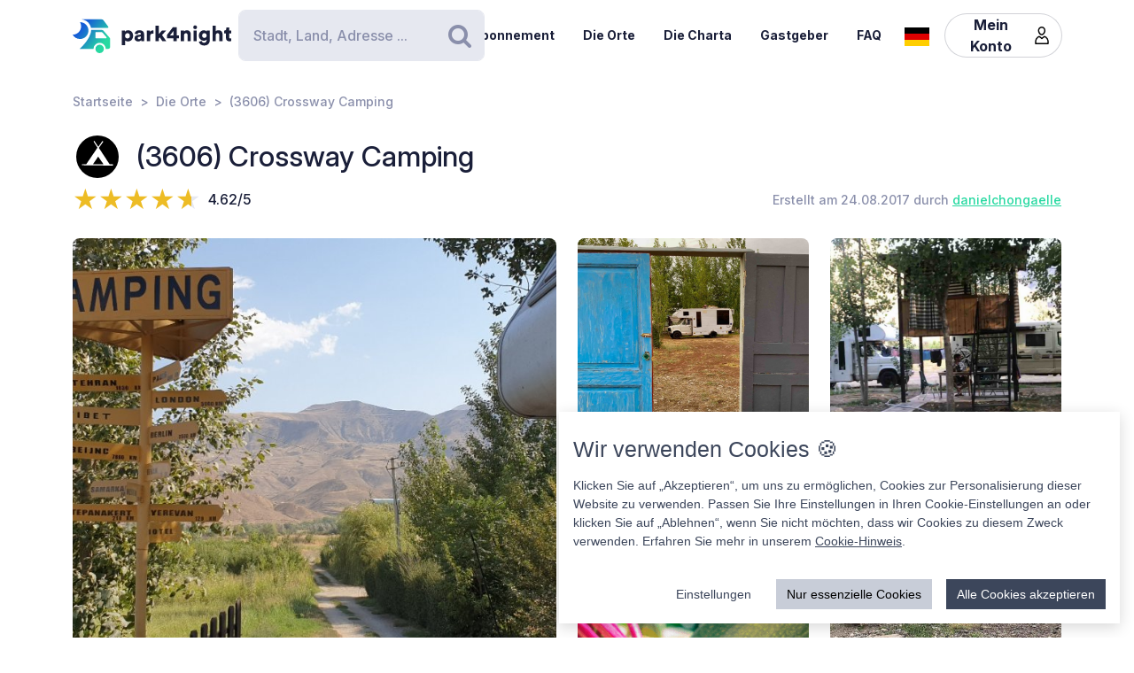

--- FILE ---
content_type: text/html; charset=UTF-8
request_url: https://park4night.com/de/place/61926
body_size: 19414
content:
<!DOCTYPE html><html lang="de"><head><meta charset="utf-8"/><meta name="version" content="82126d8"/><meta name="viewport" content="width=device-width, initial-scale=1, shrink-to-fit=no, user-scalable=no, user-scalable=no"/><link rel="icon" type="image/x-icon" href="https://cdn1.park4night.com/images/favicon.ico"><title>park4night - (3606) Crossway Camping</title><meta name="description" content="                                                                                                        Crossway-Camping. Campingplatz von guter Qualität in der Nähe der Straße zwischen Eriwan und dem Süden. Schatten unter den Pappeln, aber die Wohnmobile stehen in der Sonne. Gute Lage für einen Besuch des Klosters Noravank (10 km). Top sanitäre Einrichtungen. Sehr nette Besitzer, die aber kein Englisch, sondern Russisch sprechen.
                                                            "><meta name="keywords" content="Wohnmobil, Transporter, Campingplätze, Serviceplätze, Picknickplätze"><link rel="alternate" hreflang="fr" href="https://park4night.com/fr/place/61926" /><link rel="alternate" hreflang="en" href="https://park4night.com/en/place/61926" /><link rel="alternate" hreflang="de" href="https://park4night.com/de/place/61926" /><link rel="alternate" hreflang="es" href="https://park4night.com/es/place/61926" /><link rel="alternate" hreflang="it" href="https://park4night.com/it/place/61926" /><link rel="alternate" hreflang="nl" href="https://park4night.com/nl/place/61926" /><link rel="alternate" hreflang="x-default" href="https://park4night.com/en/place/61926" /><link rel="preconnect" href="https://fonts.googleapis.com"><link rel="preconnect" href="https://fonts.gstatic.com" crossorigin><link href="https://fonts.googleapis.com/css2?family=Inter:ital,opsz,wght@0,14..32,500;1,14..32,400&display=swap" rel="stylesheet"><link href="https://fonts.googleapis.com/css2?family=Inter:ital,opsz,wght@0,14..32,500;1,14..32,600&display=swap" rel="stylesheet"><link href="https://fonts.googleapis.com/css2?family=Inter:ital,opsz,wght@0,14..32,700;1,14..32,800&display=swap" rel="stylesheet"><script src="https://js.sentry-cdn.com/2b137752fa4d4e31828dcc42d547677d.min.js" crossorigin="anonymous"></script><link rel="stylesheet" href="https://cdn6.park4night.com/css/app.min.css?v=82126d8" referrerpolicy="no-referrer"/><link rel="stylesheet" href="https://cdnjs.cloudflare.com/ajax/libs/animate.css/4.1.1/animate.min.css"/></head><body class="place" data-place-id="61926" data-is-pro="0" data-images-length="4" ><div class="site-wrapper"><header class="pageHeader"><div class="pageHeader-inner container"><div class="pageHeader-start"><a href="/de" class="pageHeader-logo"><figure class="pageHeader-logo-horizontal"><svg version="1.1" id="Calque_1" xmlns="http://www.w3.org/2000/svg" x="0" y="0" viewBox="0 0 720.3 160.6" style="enable-background:new 0 0 720.3 160.6" xml:space="preserve"><style>.st5 {
                                fill: #1a1f39
                            }</style><linearGradient id="SVGID_1_" gradientUnits="userSpaceOnUse" x1="33.567" y1="111.57" x2="126.157" y2="37.919" gradientTransform="matrix(1 0 0 -1 0 170)"><stop offset="0" style="stop-color:#165dd7"></stop><stop offset="1" style="stop-color:#27d9a1"></stop></linearGradient><path d="M71.7 58.9C72 37.8 55.2 20.4 34 20.1h-.3c3.2 5.7 4.9 12.2 4.8 19.2C38.2 60.3 21 77.1 0 76.9c6.4 11.5 18.7 19.4 32.8 19.7 21.2.3 38.6-16.5 38.9-37.7z" style="fill:url(#SVGID_1_)"></path><linearGradient id="SVGID_00000139279926902548155310000011676438747646106286_" gradientUnits="userSpaceOnUse" x1="27.964" y1="103.755" x2="120.554" y2="30.104" gradientTransform="matrix(1 0 0 -1 0 170)"><stop offset="0" style="stop-color:#165dd7"></stop><stop offset="1" style="stop-color:#27d9a1"></stop></linearGradient><circle style="fill:url(#SVGID_00000139279926902548155310000011676438747646106286_)" cx="122.6" cy="141.5" r="19.1"></circle><linearGradient id="SVGID_00000158026614071292452380000004916984359902443174_" gradientUnits="userSpaceOnUse" x1="33.914" y1="111.235" x2="126.504" y2="37.583" gradientTransform="matrix(1 0 0 -1 0 170)"><stop offset="0" style="stop-color:#165dd7"></stop><stop offset="1" style="stop-color:#27d9a1"></stop></linearGradient><path style="fill:url(#SVGID_00000158026614071292452380000004916984359902443174_)" d="m168.1 91-28.3-32.3c-1.8-2.1-4.4-3.3-7.2-3.3H84.3c0 6.2-1.2 12-3.3 17.5-11.5 35.5-49.4 68.7-49.4 68.7h63.3c0-15.2 12.4-27.6 27.6-27.6 15.2 0 27.6 12.4 27.6 27.6h10.6c5.3 0 9.6-4.3 9.6-9.6V97.2c.1-2.3-.7-4.5-2.2-6.2zm-16.9 2.6h-44.6c-1.8 0-3.2-1.5-3.2-3.2V68.2c0-1.8 1.5-3.2 3.2-3.2h22.7c2.9 0 5.6 1.3 7.4 3.4l16.9 19.9c1.9 2.1.4 5.3-2.4 5.3z"></path><linearGradient id="SVGID_00000044161762013019362290000013619068727995842454_" gradientUnits="userSpaceOnUse" x1="3.21" y1="96.29" x2="3.21" y2="96.29" gradientTransform="matrix(1 0 0 -1 0 170)"><stop offset="0" style="stop-color:#165dd7"></stop><stop offset="1" style="stop-color:#27d9a1"></stop></linearGradient><linearGradient id="SVGID_00000109735349131665426030000009405924863331797695_" gradientUnits="userSpaceOnUse" x1="78.807" y1="167.672" x2="171.397" y2="94.02" gradientTransform="matrix(1 0 0 -1 0 170)"><stop offset="0" style="stop-color:#165dd7"></stop><stop offset="1" style="stop-color:#27d9a1"></stop></linearGradient><path style="fill:url(#SVGID_00000109735349131665426030000009405924863331797695_)" d="m161.8 40.7-22-29.4c-1.8-2.4-4.6-3.8-7.7-3.8H42.3l-.2.4c20.6 2.4 37.1 17.9 41.2 37.9h75.9c2.7 0 4.2-3 2.6-5.1z"></path><g><path class="st5" d="M223.6 124.8V58.1h14.3v5c2-3.1 7.3-6.1 14.2-6.1 14 0 22.4 10.7 22.4 25.1 0 14.7-9.5 25.3-23 25.3-6.2 0-10.9-2.1-13.1-4.9v22.2h-14.8zM249 70.2c-5.7 0-10.9 3.9-10.9 11.9s5.1 12 10.9 12c5.8 0 11-4 11-12s-5.2-11.9-11-11.9zM295.3 78.5l11.4-1.8c2.6-.4 3.5-1.6 3.5-3.3 0-2.8-2.4-5.2-7.1-5.2-5.1 0-8 3.5-8.2 7.1L282 72.7c.6-6.9 7-16 21.2-16 15.6 0 21.3 8.7 21.3 18.6v23.6c0 3.8.5 7 .6 7.5h-13.3c-.1-.4-.5-2.1-.5-5.4-2.5 4.1-7.2 6.8-13.6 6.8-10.6 0-16.7-7-16.7-14.6 0-8.7 6.3-13.5 14.3-14.7zm14.8 8.9v-2.1l-9.1 1.5c-3.1.5-5.4 1.9-5.4 5.3 0 2.5 1.7 5 5.7 5 4.3-.1 8.8-2.2 8.8-9.7zM367.5 72.7c-1.7-.4-3.2-.5-4.7-.5-5.9 0-11.2 3.5-11.2 13.1v21h-14.7V58.1h14.3v6.5c2.5-5.4 8.6-7 12.5-7 1.5 0 2.9.2 3.9.5l-.1 14.6zM406.1 78.4l19.2 27.9h-18l-11.3-17-4.8 5.1v11.8h-14.7V36.1h14.7v38.2l14.7-16.2H425l-18.9 20.3zM428.8 77.7 455 43.4h18.2v37h10.1v12.8h-10.1v13.1h-15.3V93.2h-29.1V77.7zm29.1-18-15.8 20.8h15.8V59.7zM506 106.3h-14.7V58.1h14.3v5.5c2.6-4.6 8.5-6.8 13.5-6.8 12.1 0 17.6 8.6 17.6 19.2v30.3H522V78.6c0-4.8-2.5-8.3-7.9-8.3-4.8 0-8 3.6-8 8.4l-.1 27.6zM556.3 34.8c4.8 0 8.7 3.9 8.7 8.6s-3.9 8.6-8.7 8.6c-4.7 0-8.5-3.9-8.5-8.6s3.8-8.6 8.5-8.6zm-7.3 71.5V58.1h14.7v48.2H549zM586.3 105.4c1 4.7 4.8 8 10.4 8 7.4 0 11.9-3.6 11.9-12.3v-2.2c-1.8 2.6-5.9 5.4-12.9 5.4-12.8 0-22.4-10.1-22.4-23.5 0-12.7 9.2-23.6 22.4-23.6 7.9 0 12 3.5 13.4 6v-5.1h14.1v42.2c0 13.9-7.8 25.9-25.8 25.9-13.9 0-22.7-8.5-24.1-17.2l13-3.6zm22.4-24.6c0-6.6-4.8-10.7-10.3-10.7S588 74.2 588 80.8s4.5 10.7 10.4 10.7c6 0 10.3-4.1 10.3-10.7zM650.3 106.3h-14.7V36.1h14.7v25.1c3-3 8-4.4 12.3-4.4 12.6 0 18.2 8.6 18.2 19.2v30.3h-14.7V78.6c0-4.8-2.5-8.3-7.9-8.3-4.7 0-7.7 3.3-8 7.8l.1 28.2zM710.9 58.1h9.4V71h-9.4v18c0 4 2.1 5 5.3 5 1.5 0 3-.3 3.9-.5v12.2c-.6.3-3 1.4-7.7 1.4-10 0-16.1-5.9-16.1-15.5V71h-8.5V58.1h2.4c5 0 7.5-3.4 7.5-7.9V44h13.2v14.1z"></path></g></svg></figure><figure class="pageHeader-logo-vertical"><svg version="1.1" id="Calque_1" xmlns="http://www.w3.org/2000/svg" x="0" y="0" viewBox="0 0 496.7 411.4" style="enable-background:new 0 0 496.7 411.4" xml:space="preserve"><style>.st5 {
                                fill: #1a1f39
                            }</style><linearGradient id="SVGID_00000119100668442465498462516800683084432_" gradientUnits="userSpaceOnUse" x1="141.315" y1="316.26" x2="314.414" y2="178.568" gradientTransform="matrix(1 0 0 -1 0 411.44)"><stop offset="0" style="stop-color:#165dd7"/><stop offset="1" style="stop-color:#27d9a1"/></linearGradient><linearGradient id="SVGID_00000128463568574491425220000002424694590941789875_" gradientUnits="userSpaceOnUse" x1="130.837" y1="301.645" x2="303.935" y2="163.953" gradientTransform="matrix(1 0 0 -1 0 411.44)"><stop offset="0" style="stop-color:#165dd7"/><stop offset="1" style="stop-color:#27d9a1"/></linearGradient><circle style="fill:url(#SVGID_00000128463568574491425220000002424694590941789875_)" cx="307.7" cy="250.5" r="35.8"/><linearGradient id="SVGID_00000119100668442907500910000016859570900683084432_" gradientUnits="userSpaceOnUse" x1="141.962" y1="315.632" x2="315.061" y2="177.939" gradientTransform="matrix(1 0 0 -1 0 411.44)"><stop offset="0" style="stop-color:#165dd7"/><stop offset="1" style="stop-color:#27d9a1"/></linearGradient><path style="fill:url(#SVGID_00000119100668442907500910000016859570900683084432_)" d="m392.7 156-52.8-60.4c-3.4-3.9-8.3-6.1-13.5-6.1h-90.3c0 11.5-2.2 22.5-6.1 32.6-21.5 66.3-92.3 128.4-92.3 128.4H256c0-28.5 23.2-51.7 51.7-51.7s51.7 23.2 51.7 51.7h19.9c9.9 0 17.9-8 17.9-17.9v-64.8c0-4.4-1.6-8.6-4.5-11.8zm-31.4 5H278c-3.4 0-6.1-2.7-6.1-6.1v-41.5c0-3.4 2.7-6.1 6.1-6.1h42.4c5.4 0 10.4 2.4 13.9 6.4l31.6 37.2c3.4 4.1.6 10.1-4.6 10.1z"/><linearGradient id="SVGID_00000038411155150324421910000006759681689430599356_" gradientUnits="userSpaceOnUse" x1="84.56" y1="287.68" x2="84.56" y2="287.68" gradientTransform="matrix(1 0 0 -1 0 411.44)"><stop offset="0" style="stop-color:#165dd7"/><stop offset="1" style="stop-color:#27d9a1"/></linearGradient><linearGradient id="SVGID_00000105425934453627190530000002287032930136745349_" gradientUnits="userSpaceOnUse" x1="225.894" y1="421.146" x2="398.993" y2="283.454" gradientTransform="matrix(1 0 0 -1 0 411.44)"><stop offset="0" style="stop-color:#165dd7"/><stop offset="1" style="stop-color:#27d9a1"/></linearGradient><path style="fill:url(#SVGID_00000119100668442465498462516800683084432_)" d="M212.6 96.1c.6-39.5-30.9-72.1-70.4-72.7h-.6c5.9 10.6 9.2 22.9 9 35.9-.6 39.3-32.8 70.7-72 70.4 12 21.6 34.9 36.3 61.4 36.8 39.5.7 72-30.9 72.6-70.4z"/><path style="fill:url(#SVGID_00000105425934453627190530000002287032930136745349_)" d="M381.1 62 339.9 7.2c-3.4-4.5-8.7-7.2-14.3-7.2H157.7l-.4.7c38.4 4.6 69.4 33.5 77 70.9h142c4.9 0 7.7-5.6 4.8-9.6z"/><g><path class="st5" d="M0 410v-66.6h14.3v5c2-3.1 7.3-6.1 14.2-6.1 14 0 22.4 10.7 22.4 25.1 0 14.7-9.5 25.3-23 25.3-6.2 0-10.9-2.1-13.1-4.9V410H0zm25.4-54.5c-5.7 0-10.9 3.9-10.9 11.9s5.1 12 10.9 12c5.8 0 11-4 11-12s-5.2-11.9-11-11.9zM71.7 363.7 83 362c2.6-.4 3.5-1.6 3.5-3.3 0-2.8-2.4-5.2-7.1-5.2-5.1 0-7.9 3.5-8.2 7.1L58.4 358c.6-6.9 7-16 21.1-16 15.6 0 21.3 8.7 21.3 18.6v23.6c0 3.8.5 7 .6 7.5H88.2c-.1-.4-.5-2.1-.5-5.4-2.5 4.1-7.2 6.8-13.6 6.8-10.6 0-16.7-7-16.7-14.6 0-8.8 6.3-13.6 14.3-14.8zm14.8 8.9v-2.1l-9.1 1.5c-3.1.5-5.4 1.9-5.4 5.3 0 2.5 1.6 5 5.7 5 4.4-.1 8.8-2.2 8.8-9.7zM143.9 357.9c-1.6-.4-3.2-.5-4.7-.5-5.9 0-11.2 3.5-11.2 13.1v21h-14.7v-48.2h14.3v6.5c2.5-5.4 8.6-7 12.5-7 1.5 0 2.9.2 3.9.5l-.1 14.6zM182.6 363.6l19.2 27.9h-18l-11.4-17-4.8 5.1v11.8h-14.8v-70.2h14.7v38.2l14.6-16.2h19.1l-18.6 20.4zM205.2 362.9l26.2-34.3h18.2v37h10.1v12.8h-10.1v13.1h-15.3v-13.1h-29.1v-15.5zm29.1-18-15.8 20.8h15.8v-20.8zM282.5 391.5h-14.7v-48.2H282v5.5c2.6-4.6 8.5-6.8 13.5-6.8 12.1 0 17.6 8.6 17.6 19.2v30.3h-14.7v-27.7c0-4.8-2.5-8.3-7.9-8.3-4.8 0-8 3.6-8 8.4v27.6zM332.7 320c4.8 0 8.7 3.9 8.7 8.6s-3.9 8.6-8.7 8.6c-4.7 0-8.5-3.9-8.5-8.6s3.8-8.6 8.5-8.6zm-7.3 71.5v-48.2h14.7v48.2h-14.7zM362.7 390.6c1 4.7 4.9 8 10.4 8 7.4 0 11.9-3.6 11.9-12.3v-2.2c-1.8 2.6-5.9 5.4-12.9 5.4-12.8 0-22.4-10.1-22.4-23.5 0-12.7 9.2-23.6 22.4-23.6 7.9 0 12 3.5 13.4 6v-5.1h14.1v42.2c0 13.9-7.8 25.9-25.8 25.9-13.9 0-22.7-8.5-24.1-17.2l13-3.6zm22.4-24.6c0-6.6-4.8-10.7-10.3-10.7-5.5 0-10.4 4.1-10.4 10.7s4.5 10.7 10.4 10.7c6 0 10.3-4.1 10.3-10.7zM426.7 391.5H412v-70.2h14.7v25.1c3-3 8-4.4 12.3-4.4 12.6 0 18.2 8.6 18.2 19.2v30.3h-14.7v-27.7c0-4.8-2.5-8.3-7.9-8.3-4.7 0-7.7 3.3-8 7.8l.1 28.2zM487.3 343.3h9.4v12.9h-9.4v18c0 4 2.1 5 5.3 5 1.5 0 3-.3 3.9-.5v12.2c-.6.3-3 1.4-7.7 1.4-10 0-16.1-5.9-16.1-15.5v-20.7h-8.5v-12.9h2.4c5 0 7.5-3.4 7.5-7.9v-6.2h13.2v14.2z"/></g></svg></figure></a></div><div class="pageHeader-search"><form action="#" class="searchbar" method="get" autocomplete="off"><input type="text" class="searchbar-input form-control" placeholder="Stadt, Land, Adresse ..." aria-label="Search" autocomplete="off"><!-- Suggestion panel --><div class="searchbar-suggestions"><ul><li><a href="/de/search"><i class="fa fa-map-o" aria-hidden="true"></i>
                    Verwenden Sie die Karte
                </a></li></ul><h6 class="searchbar-suggestions-heading d-none">Letzte Suche</h6></div><!-- /Suggestion panel --><button class="searchbar-submit btn" type="submit"><i class="fa fa-search" aria-hidden="true"></i><span class="visually-hidden">Suchen</span></button></form></div><div class="pageHeader-end flex-row-reverse flex-lg-row"><div class="pageNav-hamburger"><div class="pageNav-hamburger-inner"><span class="pageNav-hamburger-bar"></span><span class="pageNav-hamburger-bar"></span><span class="pageNav-hamburger-bar"></span></div></div><nav class="pageNav"><a class="pageNav-logo" href="/de"><img src="https://cdn6.park4night.com/images/svg/logo-horizontal.svg?v=82126d8" alt="logo"></a><div class="pageNav-inner"><ul><!-- Doc : Add 'is-active' class on '<li>' to make it active when it's relevant --><li><a href="/de/subscription" target="_blank">Abonnement</a></li><li><a href="/de/search">Die Orte</a></li><li><a href="/de/charter">Die Charta</a></li><li><a href="/de/premium">Gastgeber</a></li><li><a href="/de/faq">FAQ</a></li><li class="d-xl-none"><a href="/de/account">Mein Konto</a><ul><li><button type="button" data-bs-toggle="modal" data-bs-target="#signupModal">
                                Ein Konto erstellen
                            </button></li><li><button type="button" data-bs-toggle="modal" data-bs-target="#signinModal">
                                Einloggen
                            </button></li></ul></li></ul></div><div class="pageNav-search"><form action="#" class="searchbar" method="get" autocomplete="off"><input type="text" class="searchbar-input form-control" placeholder="Stadt, Land, Adresse ..." aria-label="Search" autocomplete="off"><!-- Suggestion panel --><div class="searchbar-suggestions"><ul><li><a href="/de/search"><i class="fa fa-map-o" aria-hidden="true"></i>
                    Verwenden Sie die Karte
                </a></li></ul><h6 class="searchbar-suggestions-heading d-none">Letzte Suche</h6></div><!-- /Suggestion panel --><button class="searchbar-submit btn" type="submit"><i class="fa fa-search" aria-hidden="true"></i><span class="visually-hidden">Suchen</span></button></form></div></nav><nav class="lang" data-locale="de"><button class="lang-current" type="button" title="de"><img src="https://cdn6.park4night.com/images/svg/flags/de.svg?v=82126d8" alt="de"></button><ul class="lang-list"><li><a href="/fr/place/61926" title="fr"><img src="https://cdn6.park4night.com/images/svg/flags/fr.svg?v=82126d8" alt="fr"></a></li><li><a href="/en/place/61926" title="en"><img src="https://cdn6.park4night.com/images/svg/flags/gb.svg?v=82126d8" alt="en"></a></li><li><a href="/es/place/61926" title="es"><img src="https://cdn6.park4night.com/images/svg/flags/es.svg?v=82126d8" alt="es"></a></li><li><a href="/it/place/61926" title="it"><img src="https://cdn6.park4night.com/images/svg/flags/it.svg?v=82126d8" alt="it"></a></li><li><a href="/nl/place/61926" title="nl"><img src="https://cdn6.park4night.com/images/svg/flags/nl.svg?v=82126d8" alt="nl"></a></li></ul></nav><nav class="pageHeader-account d-none d-lg-block"><button type="button" class="pageHeader-account-button btn"><span>Mein Konto</span><img src="https://cdn6.park4night.com/images/svg/icons/user.svg?v=82126d8" alt="" width="20"></button><ul class="pageHeader-account-dropdown"><li><button type="button" data-bs-toggle="modal" data-bs-target="#signupModal">
                                Ein Konto erstellen
                            </button></li><li><button type="button" data-bs-toggle="modal" data-bs-target="#signinModal">
                                Einloggen
                            </button></li></ul></nav></div></div></header><nav class="breadcrumbs container" aria-label="breadcrumb"><ol class="breadcrumb"><li class="breadcrumb-item"><a href="/de">Startseite</a></li><li class="breadcrumb-item"><a href="/de/search">Die Orte</a></li><li class="breadcrumb-item">(3606) Crossway Camping</li></ol></nav><section class="place-header"><div class="container place-header-container"><div class="place-header-title"><figure class="place-header-access"><img src="https://cdn6.park4night.com/images/svg/icons/access/icon_c.svg?v=82126d8"
                         alt="Campingplatz"
                         title="Campingplatz"></figure><h1 class="place-header-name h4">(3606) Crossway Camping</h1></div><div class="place-header-sub row justify-content-between align-items-center"><div class="col-auto mr-3"><div class="rating"><div class="rating-stars-readonly" style="--rating: 4.62" aria-label="Rating of this product is 4.62 out of 5."></div><span class="rating-note">4.62/5</span></div></div><div class="col-auto my-2"><span class="place-header-creation caption text-gray">Erstellt am 24.08.2017 durch <a href="/de/user/danielchongaelle">danielchongaelle</a></span></div></div><div class="place-header-gallery mb-3 mt-lg-4 "><a class="place-header-gallery-image " href="https://cdn3.park4night.com/lieu/807801_807900/807848_gd.jpg" data-fancybox="gallery"><figure><img src="https://cdn3.park4night.com/lieu/807801_807900/807848_gd.jpg" alt="Description"></figure></a><a class="place-header-gallery-image " href="https://cdn3.park4night.com/lieu/866901_867000/866928_gd.jpg" data-fancybox="gallery"><figure><img src="https://cdn3.park4night.com/lieu/866901_867000/866928_gd.jpg" alt="Description"></figure></a><a class="place-header-gallery-image d-lg-none d-xl-block" href="https://cdn3.park4night.com/lieu/866901_867000/866929_gd.jpg" data-fancybox="gallery"><figure><img src="https://cdn3.park4night.com/lieu/866901_867000/866929_gd.jpg" alt="Description"></figure></a><a href="#" target="_blank" class="ads-pave js-ads" data-format="web_pave"><span>Werbung</span><img src="/images/svg/logo_p4n_web_vertical.svg" alt="ads"/></a><a class="place-header-gallery-image " href="https://cdn3.park4night.com/lieu/968601_968700/968694_gd.jpg" data-fancybox="gallery"><figure><img src="https://cdn3.park4night.com/lieu/968601_968700/968694_gd.jpg" alt="Description"></figure></a></div></div></section><section class="place-specs py-5"><div class="container"><span class="place-specs-type tag text-secondary">#61926 - Campingplatz</span><hr class="mt-3 mb-2"><div class="row align-items-center py-2"><div class="col-3 col-lg-2 col-xl-1 my-1"><span class="caption text-gray d-block">11 services</span></div><div class="col d-flex" style="overflow-x: hidden;"><ul class="place-specs-services"><li><img src="https://cdn6.park4night.com/images/svg/icons/services/service_animaux.svg?v=82126d8"
                                         data-bs-toggle="tooltip"
                                         alt="Haustiere erlaubt"
                                         title="Haustiere erlaubt"></li><li><img src="https://cdn6.park4night.com/images/svg/icons/services/service_point_eau.svg?v=82126d8"
                                         data-bs-toggle="tooltip"
                                         alt="Trinkwasser"
                                         title="Trinkwasser"></li><li><img src="https://cdn6.park4night.com/images/svg/icons/services/service_eau_noire.svg?v=82126d8"
                                         data-bs-toggle="tooltip"
                                         alt="Toilettenentsorgung"
                                         title="Toilettenentsorgung"></li><li><img src="https://cdn6.park4night.com/images/svg/icons/services/service_eau_usee.svg?v=82126d8"
                                         data-bs-toggle="tooltip"
                                         alt="Abwasserentsorgung"
                                         title="Abwasserentsorgung"></li><li><img src="https://cdn6.park4night.com/images/svg/icons/services/service_poubelle.svg?v=82126d8"
                                         data-bs-toggle="tooltip"
                                         alt="Abfalleimer"
                                         title="Abfalleimer"></li><li><img src="https://cdn6.park4night.com/images/svg/icons/services/service_wc_public.svg?v=82126d8"
                                         data-bs-toggle="tooltip"
                                         alt="Öffentliche Toiletten"
                                         title="Öffentliche Toiletten"></li><li><img src="https://cdn6.park4night.com/images/svg/icons/services/service_douche.svg?v=82126d8"
                                         data-bs-toggle="tooltip"
                                         alt="Duschen (Zugang möglich)"
                                         title="Duschen (Zugang möglich)"></li><li><img src="https://cdn6.park4night.com/images/svg/icons/services/service_electricite.svg?v=82126d8"
                                         data-bs-toggle="tooltip"
                                         alt="Strom (Zugang möglich)"
                                         title="Strom (Zugang möglich)"></li><li><img src="https://cdn6.park4night.com/images/svg/icons/services/service_wifi.svg?v=82126d8"
                                         data-bs-toggle="tooltip"
                                         alt="Internetzugang über WLAN"
                                         title="Internetzugang über WLAN"></li><li><img src="https://cdn6.park4night.com/images/svg/icons/services/service_piscine.svg?v=82126d8"
                                         data-bs-toggle="tooltip"
                                         alt="Schwimmbad"
                                         title="Schwimmbad"></li><li><img src="https://cdn6.park4night.com/images/svg/icons/services/service_laverie.svg?v=82126d8"
                                         data-bs-toggle="tooltip"
                                         alt="Wäscheservice"
                                         title="Wäscheservice"></li></ul></div></div><div class="row align-items-center py-2"><div class="col-3 col-lg-2 col-xl-1 my-1"><span class="caption text-gray d-block">1 aktivitäten</span></div><div class="col d-flex" style="overflow-x: auto;"><ul class="place-specs-services"><li><img src="https://cdn6.park4night.com/images/svg/icons/activities/activity_visites.svg?v=82126d8"
                                         data-bs-toggle="tooltip"
                                         alt="Denkmäler besichtigen"
                                         title="Denkmäler besichtigen"></li></ul></div></div><figure class="ads mx-auto"><a href="#" target="_blank" class="js-ads" data-format="web_banner"><span>Werbung</span><img src="/images/svg/logo_p4n_web_vertical.svg" alt="ads"/></a></figure></div></section><section class="place-info"><div class="container"><div class="row g-5"><div class="col-12 col-lg-7"><div class="py-3 border-top border-bottom"><ul class="place-actions row "><li class="col-3"><a class="btn-itinerary"
                                   href="https://www.google.com/maps/dir/?api=1&destination=39.748199,45.311501"
                                   target="_blank"><i class="fa fa-location-arrow" aria-hidden="true"></i> Reiseroute
                                </a></li><li class="col-3"><button type="button"
                                        class="toggle-bookmark "
                                         disabled data-bs-toggle="modal" data-bs-target="#signinModal"><i class="fa fa-star" aria-hidden="true"></i> Favoriten
                                </button></li><li class="col-3"><button type="button" class="toggle-subscription-ads"
                                            data-bs-toggle="modal" data-bs-target="#adsModal"
                                             disabled ><i class="fa fa-phone" aria-hidden="true"></i> Kontakt
                                    </button></li><li class="col-3 d-none"
                                data-bs-toggle="tooltip"
                                title="Cette fonctionnalité est en cours de développement."
                            ><button type="button"
                                            data-bs-toggle="modal" data-bs-target="#signinModal"
                                            disabled><i class="fa fa-ellipsis-h" aria-hidden="true"></i> Mehr
                                    </button></li></ul></div><ul class="place-info-languages mt-4"><li class="" data-bs-toggle="tooltip" title="FR"><img src="https://cdn6.park4night.com/images/svg/flags/fr.svg?v=82126d8" alt="" lang="fr"></li><li class="" data-bs-toggle="tooltip" title="EN"><img src="https://cdn6.park4night.com/images/svg/flags/gb.svg?v=82126d8" alt="" lang="en"></li><li class="is-active" data-bs-toggle="tooltip" title="DE"><img src="https://cdn6.park4night.com/images/svg/flags/de.svg?v=82126d8" alt="" lang="de"></li></ul><div class="place-info-description mt-4" data-current-locale="de"><p lang="fr" class="d-none">Crossway Camping! Camping de bonne qualité près de la route entre Yerevan et le sud. Ombre sous les peupliers mais les camping-cars sont au soleil. Bon emplacement pour visiter le monastère de Noravank (à 10 km). Sanitaires au top. Propriétaires très sympas, mais ne parlant pas anglais mais russe.</p><p lang="en" class="d-none">Crossway Camping. Good quality campsite near the road between Yerevan and the south. Shade under the poplars but the motorhomes are in the sun. Good location for visiting Noravank Monastery (10 km). Top sanitary facilities. Very friendly owners, but not speaking English but Russian.</p><p lang="de" class="">Crossway-Camping. Campingplatz von guter Qualität in der Nähe der Straße zwischen Eriwan und dem Süden. Schatten unter den Pappeln, aber die Wohnmobile stehen in der Sonne. Gute Lage für einen Besuch des Klosters Noravank (10 km). Top sanitäre Einrichtungen. Sehr nette Besitzer, die aber kein Englisch, sondern Russisch sprechen.</p></div><hr class="mt-4"><dl class="place-info-details mt-4"><dt>Preis der Dienstleistungen</dt><dd>500adm washing machine</dd><dt>Parkgebühren</dt><dd>8000 dram/cc/2 pp.</dd><dt>Anzahl der Plätze</dt><dd>5</dd><dt>Geöffnet/Geschlossen</dt><dd>Unknown</dd></dl></div><div class="col-12 col-lg-5"><a href="/de/search?lat=39.748199&lng=45.311501&z=15"><img src="https://cdn3.park4night.com/img_cache/streets-v2/13/39.748199/45.311501/red/350x250.jpg" alt=""></a><ul class="place-info-location mt-5 mb-4"><li><svg xmlns="http://www.w3.org/2000/svg" viewBox="0 0 32 32" style="fill: #27d9a1; font-size: 2rem"><path d="M15.42,.1c-2.06,.02-4.49,.9-6.51,2.74-2.76,2.5-4.12,5.59-3.66,9.37,.21,1.67,.82,3.22,1.63,4.68,1.83,3.27,3.71,6.51,5.57,9.77,.91,1.59,1.82,3.19,2.75,4.77,.44,.76,1.18,.75,1.65,.01,.08-.13,.16-.27,.23-.4,2.68-4.63,5.34-9.28,8.03-13.9,1.19-2.04,1.8-4.2,1.73-6.57C26.69,4.7,21.98,.09,15.42,.1Zm8.18,16.14c-2.43,4.18-4.81,8.37-7.22,12.56-.08,.14-.19,.28-.35,.53-.77-1.33-1.46-2.56-2.17-3.77-1.74-2.96-3.56-5.89-5.21-8.9-.72-1.3-1.3-2.74-1.61-4.19-.83-3.83,1.33-7.44,4.42-9.26,5.64-3.34,12.44-.15,13.5,6.32,.4,2.42-.12,4.62-1.34,6.72Z"/><path d="M15.96,6.9c-1.68-.02-3.16,1.52-3.18,3.31-.02,1.75,1.49,3.22,3.34,3.23,1.76,.03,3.12-1.55,3.17-3.22,.06-1.8-1.47-3.29-3.32-3.32Z"/></svg><p><span>39.7482, 45.3115 (lat, lng)</span><br><span>N 39&#176;44&#8217;53.5164&#8221 E 45&#176;18&#8217;41.4036&#8221</span></p></li><li><svg xmlns="http://www.w3.org/2000/svg" viewBox="0 0 32 32" style="fill: #27d9a1; font-size: 2rem"><path d="M15.42,.1c-2.06,.02-4.49,.9-6.51,2.74-2.76,2.5-4.12,5.59-3.66,9.37,.21,1.67,.82,3.22,1.63,4.68,1.83,3.27,3.71,6.51,5.57,9.77,.91,1.59,1.82,3.19,2.75,4.77,.44,.76,1.18,.75,1.65,.01,.08-.13,.16-.27,.23-.4,2.68-4.63,5.34-9.28,8.03-13.9,1.19-2.04,1.8-4.2,1.73-6.57C26.69,4.7,21.98,.09,15.42,.1Zm8.18,16.14c-2.43,4.18-4.81,8.37-7.22,12.56-.08,.14-.19,.28-.35,.53-.77-1.33-1.46-2.56-2.17-3.77-1.74-2.96-3.56-5.89-5.21-8.9-.72-1.3-1.3-2.74-1.61-4.19-.83-3.83,1.33-7.44,4.42-9.26,5.64-3.34,12.44-.15,13.5,6.32,.4,2.42-.12,4.62-1.34,6.72Z"/><path d="M15.96,6.9c-1.68-.02-3.16,1.52-3.18,3.31-.02,1.75,1.49,3.22,3.34,3.23,1.76,.03,3.12-1.55,3.17-3.22,.06-1.8-1.47-3.29-3.32-3.32Z"/></svg><p>
                                E117
                                <br>
                                3606 Yeghegnadzor,<br><img src='https://cdn6.park4night.com/images/svg/flags/am.svg' alt='flag-am' style='width: 25px !important; display: inline-block; margin-bottom: 3px; margin-right: 5px'> Armenia
                            </p></li></ul><a href="/de/place/61926/premium" class="btn btn-outline-black">Sind Sie der Eigentümer dieses Ortes?</a></div></div></div></section><section class="place-feedback py-5 py-lg-7"><div class="container"><button class="place-feedback-new" type="button" data-bs-toggle="modal" data-bs-target="#signinModal"><span class="h6 mb-0">Fügen Sie eine Bewertung hinzu, um anderen Usern zu helfen :</span><i aria-hidden="true">★★★★★</i></button><div class="place-feedback-average mt-3 mb-3"><strong>Durchschnitt (34 Bewertung) : </strong><span class="text-gray">4.62/5</span></div><ul class="place-feedback-list row g-5"><li class="col-12 col-lg-6"><article class="place-feedback-article" data-review-id="5226152" data-review-rating="5" id="review-5226152"><header class="place-feedback-article-header row align-items-center"><div class="place-feedback-article-author d-flex align-items-center"><a class="account-avatar" href="/de/user/MooPoo"><img class="me-2 account-avatar-vehicule" src="https://cdn6.park4night.com/images/bitmap/vehicules/vehicule_4x.png?v=82126d8"><img class="me-2 account-avatar-premium" src="https://cdn6.park4night.com/images/svg/badges/user/badge_premium.svg?v=82126d8" width="80" alt=""></a><div class="d-flex direction-column"><a href="/de/user/MooPoo"><strong>MooPoo</strong></a><div class="place-feedback-article-social col-12" style="font-size: 0.5rem"><ul></ul></div><span class="caption text-gray">24/08/2025</span></div><div class="order-2 ms-auto"><button class="place-feedback-article-translate" title="Translate" data-bs-toggle="modal" data-bs-target="#reviewTransModal"><i class="fa fa-language"></i> Übersetzen
                    </button></div></div><div class="place-feedback-article-stars col-12 col-sm-auto my-2"><div class="rating"><div class="rating-stars-readonly" style="--rating: 5" aria-label="Rating of this product is 5 out of 5."></div><span class="rating-note">5/5</span></div></div></header><div class="mt-4"><p class="place-feedback-article-content">Everything you could need and more. There are great areas to sit. The pool is cool . We have a 3.7 mt high truck and we fitted in no problem. It was great to visit the old bridge winery who kindly offered return transfer for dinner and wine tasting. The campsite site is excellent with all the facilities you need.</p></div><footer class="place-feedback-article-footer row align-items-center mt-3"></footer></article></li><li class="col-12 col-lg-6"><article class="place-feedback-article" data-review-id="5112040" data-review-rating="5" id="review-5112040"><header class="place-feedback-article-header row align-items-center"><div class="place-feedback-article-author d-flex align-items-center"><a class="account-avatar" href="/de/user/menyopreis"><img class="me-2 account-avatar-vehicule" src="https://cdn6.park4night.com/images/bitmap/vehicules/vehicule_gv.png?v=82126d8"><img class="me-2 account-avatar-premium" src="https://cdn6.park4night.com/images/svg/badges/user/badge_premium.svg?v=82126d8" width="80" alt=""></a><div class="d-flex direction-column"><a href="/de/user/menyopreis"><strong>menyopreis</strong></a><div class="place-feedback-article-social col-12" style="font-size: 0.5rem"><ul></ul></div><span class="caption text-gray">08/08/2025</span></div><div class="order-2 ms-auto"><button class="place-feedback-article-translate" title="Translate" data-bs-toggle="modal" data-bs-target="#reviewTransModal"><i class="fa fa-language"></i> Übersetzen
                    </button></div></div><div class="place-feedback-article-stars col-12 col-sm-auto my-2"><div class="rating"><div class="rating-stars-readonly" style="--rating: 5" aria-label="Rating of this product is 5 out of 5."></div><span class="rating-note">5/5</span></div></div></header><div class="mt-4"><p class="place-feedback-article-content">Leuke camping, sanitair is erg netjes. Het afstellen van de douches was lastig. Het water was of heel heet of heel koud. Zeer aardige eigenaresse, helaas spreekt ze geen Engels. Het was erg warm toen wij er waren (38 graden), maar er waren voldoende schaduwplekken en een heerlijk verkoelend zwembad.</p></div><footer class="place-feedback-article-footer row align-items-center mt-3"></footer></article></li><li class="col-12 col-lg-6"><article class="place-feedback-article" data-review-id="4973199" data-review-rating="5" id="review-4973199"><header class="place-feedback-article-header row align-items-center"><div class="place-feedback-article-author d-flex align-items-center"><a class="account-avatar" href="/de/user/TanjaCamper"><img class="me-2 account-avatar-vehicule" src="https://cdn6.park4night.com/images/bitmap/vehicules/vehicule_v.png?v=82126d8"><img class="me-2 account-avatar-premium" src="https://cdn6.park4night.com/images/svg/badges/user/badge_premium.svg?v=82126d8" width="80" alt=""></a><div class="d-flex direction-column"><a href="/de/user/TanjaCamper"><strong>TanjaCamper</strong></a><div class="place-feedback-article-social col-12" style="font-size: 0.5rem"><ul></ul></div><span class="caption text-gray">16/07/2025</span></div><div class="order-2 ms-auto"><button class="place-feedback-article-translate" title="Translate" data-bs-toggle="modal" data-bs-target="#reviewTransModal"><i class="fa fa-language"></i> Übersetzen
                    </button></div></div><div class="place-feedback-article-stars col-12 col-sm-auto my-2"><div class="rating"><div class="rating-stars-readonly" style="--rating: 5" aria-label="Rating of this product is 5 out of 5."></div><span class="rating-note">5/5</span></div></div></header><div class="mt-4"><p class="place-feedback-article-content">Een fijne camping met alle faciliteiten die je nodig hebt. Van basisvoorzieningen zoals het lozen van afvalwater tot luxe faciliteiten zoals een heerlijk zwembad om even af te koelen. Wel goed om te weten: neem je eigen eten en drinken mee, want de winkel zit een stuk verderop. Zie ook de andere reacties.</p></div><footer class="place-feedback-article-footer row align-items-center mt-3"></footer></article></li><li class="col-12 col-lg-6"><article class="place-feedback-article" data-review-id="4929707" data-review-rating="5" id="review-4929707"><header class="place-feedback-article-header row align-items-center"><div class="place-feedback-article-author d-flex align-items-center"><a class="account-avatar" href="/de/user/wimwes"><img class="me-2 account-avatar-vehicule" src="https://cdn6.park4night.com/images/bitmap/vehicules/vehicule_nc.png?v=82126d8"><img class="me-2 account-avatar-premium" src="https://cdn6.park4night.com/images/svg/badges/user/badge_none.svg?v=82126d8" width="80" alt=""></a><div class="d-flex direction-column"><a href="/de/user/wimwes"><strong>wimwes</strong></a><div class="place-feedback-article-social col-12" style="font-size: 0.5rem"><ul></ul></div><span class="caption text-gray">06/07/2025</span></div><div class="order-2 ms-auto"><button class="place-feedback-article-translate" title="Translate" data-bs-toggle="modal" data-bs-target="#reviewTransModal"><i class="fa fa-language"></i> Übersetzen
                    </button></div></div><div class="place-feedback-article-stars col-12 col-sm-auto my-2"><div class="rating"><div class="rating-stars-readonly" style="--rating: 5" aria-label="Rating of this product is 5 out of 5."></div><span class="rating-note">5/5</span></div></div></header><div class="mt-4"><p class="place-feedback-article-content">Een goede camping. Beetje slordig terrein, maar goede voorzieningen:  zwembad,  loungeruimte,   keukenhoek,   toiletten, douche, wasmachine. Service voor vervoer naar b.v. klooster, warmwaterbronnen  goed. </p></div><footer class="place-feedback-article-footer row align-items-center mt-3"></footer></article></li><li class="col-12 col-lg-6"><article class="place-feedback-article" data-review-id="4654852" data-review-rating="3" id="review-4654852"><header class="place-feedback-article-header row align-items-center"><div class="place-feedback-article-author d-flex align-items-center"><a class="account-avatar" href="/de/user/camperEz."><img class="me-2 account-avatar-vehicule" src="https://cdn6.park4night.com/images/bitmap/vehicules/vehicule_i.png?v=82126d8"><img class="me-2 account-avatar-premium" src="https://cdn6.park4night.com/images/svg/badges/user/badge_premium.svg?v=82126d8" width="80" alt=""></a><div class="d-flex direction-column"><a href="/de/user/camperEz."><strong>camperEz.</strong></a><div class="place-feedback-article-social col-12" style="font-size: 0.5rem"><ul></ul></div><span class="caption text-gray">23/04/2025</span></div><div class="order-2 ms-auto"><button class="place-feedback-article-translate" title="Translate" data-bs-toggle="modal" data-bs-target="#reviewTransModal"><i class="fa fa-language"></i> Übersetzen
                    </button></div></div><div class="place-feedback-article-stars col-12 col-sm-auto my-2"><div class="rating"><div class="rating-stars-readonly" style="--rating: 3" aria-label="Rating of this product is 3 out of 5."></div><span class="rating-note">3/5</span></div></div></header><div class="mt-4"><p class="place-feedback-article-content">Buon camping verso goris, tranquillo, ricordarsi di essere autosufficienti, nulla nelle vicinanze. </p></div><footer class="place-feedback-article-footer row align-items-center mt-3"></footer></article></li><li class="col-12 col-lg-6 d-none"><article class="place-feedback-article" data-review-id="4596937" data-review-rating="5" id="review-4596937"><header class="place-feedback-article-header row align-items-center"><div class="place-feedback-article-author d-flex align-items-center"><a class="account-avatar" href="/de/user/Tobias1988"><img class="me-2 account-avatar-vehicule" src="https://cdn6.park4night.com/images/bitmap/vehicules/vehicule_nc.png?v=82126d8"><img class="me-2 account-avatar-premium" src="https://cdn6.park4night.com/images/svg/badges/user/badge_premium.svg?v=82126d8" width="80" alt=""></a><div class="d-flex direction-column"><a href="/de/user/Tobias1988"><strong>Tobias1988</strong></a><div class="place-feedback-article-social col-12" style="font-size: 0.5rem"><ul></ul></div><span class="caption text-gray">03/04/2025</span></div><div class="order-2 ms-auto"><button class="place-feedback-article-translate" title="Translate" data-bs-toggle="modal" data-bs-target="#reviewTransModal"><i class="fa fa-language"></i> Übersetzen
                    </button></div></div><div class="place-feedback-article-stars col-12 col-sm-auto my-2"><div class="rating"><div class="rating-stars-readonly" style="--rating: 5" aria-label="Rating of this product is 5 out of 5."></div><span class="rating-note">5/5</span></div></div></header><div class="mt-4"><p class="place-feedback-article-content">Wir haben selten einen so liebevoll gestalteten Campingplatz mit so herzlichen Betreiben gesehen. Viele tolle Sitzmöglichkeit und eine Schaukel zum verweilen. Dusche/ WC sowie die Gartenküche sind in einem schönen, saubern Zustand. Sehr zu empfehlen.</p></div><footer class="place-feedback-article-footer row align-items-center mt-3"></footer></article></li><li class="col-12 col-lg-6 d-none"><article class="place-feedback-article" data-review-id="4362353" data-review-rating="5" id="review-4362353"><header class="place-feedback-article-header row align-items-center"><div class="place-feedback-article-author d-flex align-items-center"><a class="account-avatar" href="/de/user/Pluecky"><img class="me-2 account-avatar-vehicule" src="https://cdn6.park4night.com/images/bitmap/vehicules/vehicule_p.png?v=82126d8"><img class="me-2 account-avatar-premium" src="https://cdn6.park4night.com/images/svg/badges/user/badge_premium.svg?v=82126d8" width="80" alt=""></a><div class="d-flex direction-column"><a href="/de/user/Pluecky"><strong>Pluecky</strong></a><div class="place-feedback-article-social col-12" style="font-size: 0.5rem"><ul></ul></div><span class="caption text-gray">11/10/2024</span></div><div class="order-2 ms-auto"><button class="place-feedback-article-translate" title="Translate" data-bs-toggle="modal" data-bs-target="#reviewTransModal"><i class="fa fa-language"></i> Übersetzen
                    </button></div></div><div class="place-feedback-article-stars col-12 col-sm-auto my-2"><div class="rating"><div class="rating-stars-readonly" style="--rating: 5" aria-label="Rating of this product is 5 out of 5."></div><span class="rating-note">5/5</span></div></div></header><div class="mt-4"><p class="place-feedback-article-content">Insgesamt waren wir 3 Nächte auf diesem Platz. Haben uns sehr wohl gefühlt. Alles sehr sauber, auch die Gästeküche. Ein bestelltes Abendessen war reichlich und hat uns sehr gut geschmeckt. Die Betreiber sehr freundlich. Schöne Sitzmöglichkeiten im Garten.</p></div><footer class="place-feedback-article-footer row align-items-center mt-3"></footer></article></li><li class="col-12 col-lg-6 d-none"><article class="place-feedback-article" data-review-id="4272898" data-review-rating="5" id="review-4272898"><header class="place-feedback-article-header row align-items-center"><div class="place-feedback-article-author d-flex align-items-center"><a class="account-avatar" href="/de/user/TonenChris"><img class="me-2 account-avatar-vehicule" src="https://cdn6.park4night.com/images/bitmap/vehicules/vehicule_4x.png?v=82126d8"><img class="me-2 account-avatar-premium" src="https://cdn6.park4night.com/images/svg/badges/user/badge_none.svg?v=82126d8" width="80" alt=""></a><div class="d-flex direction-column"><a href="/de/user/TonenChris"><strong>TonenChris</strong></a><div class="place-feedback-article-social col-12" style="font-size: 0.5rem"><ul></ul></div><span class="caption text-gray">14/09/2024</span></div><div class="order-2 ms-auto"><button class="place-feedback-article-translate" title="Translate" data-bs-toggle="modal" data-bs-target="#reviewTransModal"><i class="fa fa-language"></i> Übersetzen
                    </button></div></div><div class="place-feedback-article-stars col-12 col-sm-auto my-2"><div class="rating"><div class="rating-stars-readonly" style="--rating: 5" aria-label="Rating of this product is 5 out of 5."></div><span class="rating-note">5/5</span></div></div></header><div class="mt-4"><p class="place-feedback-article-content">Heerlijke camping, liefdevol ingericht. Busjes kunnen in de schaduw staan. Verfrissend zwembad. Grappige oude campers of boomhutten te huur. Sanitair super. Svetlana en anderen bedankt!</p></div><footer class="place-feedback-article-footer row align-items-center mt-3"></footer></article></li><li class="col-12 col-lg-6 d-none"><article class="place-feedback-article" data-review-id="3836024" data-review-rating="5" id="review-3836024"><header class="place-feedback-article-header row align-items-center"><div class="place-feedback-article-author d-flex align-items-center"><a class="account-avatar" href="/de/user/jhw"><img class="me-2 account-avatar-vehicule" src="https://cdn6.park4night.com/images/bitmap/vehicules/vehicule_p.png?v=82126d8"><img class="me-2 account-avatar-premium" src="https://cdn6.park4night.com/images/svg/badges/user/badge_premium.svg?v=82126d8" width="80" alt=""></a><div class="d-flex direction-column"><a href="/de/user/jhw"><strong>jhw</strong></a><div class="place-feedback-article-social col-12" style="font-size: 0.5rem"><ul></ul></div><span class="caption text-gray">19/06/2024</span></div><div class="order-2 ms-auto"><button class="place-feedback-article-translate" title="Translate" data-bs-toggle="modal" data-bs-target="#reviewTransModal"><i class="fa fa-language"></i> Übersetzen
                    </button></div></div><div class="place-feedback-article-stars col-12 col-sm-auto my-2"><div class="rating"><div class="rating-stars-readonly" style="--rating: 5" aria-label="Rating of this product is 5 out of 5."></div><span class="rating-note">5/5</span></div></div></header><div class="mt-4"><p class="place-feedback-article-content">Ein wunderbarer Ort! Sehr herzliche Betreiberin die sich mit Herzblut um diesem Platz kümmert. Super saubere Sanitäranlagen und ein erfrischender Pool. </p></div><footer class="place-feedback-article-footer row align-items-center mt-3"></footer></article></li><li class="col-12 col-lg-6 d-none"><article class="place-feedback-article" data-review-id="3798500" data-review-rating="4" id="review-3798500"><header class="place-feedback-article-header row align-items-center"><div class="place-feedback-article-author d-flex align-items-center"><a class="account-avatar" href="/de/user/Rozashdj"><img class="me-2 account-avatar-vehicule" src="https://cdn6.park4night.com/images/bitmap/vehicules/vehicule_4x.png?v=82126d8"><img class="me-2 account-avatar-premium" src="https://cdn6.park4night.com/images/svg/badges/user/badge_premium.svg?v=82126d8" width="80" alt=""></a><div class="d-flex direction-column"><a href="/de/user/Rozashdj"><strong>Rozashdj</strong></a><div class="place-feedback-article-social col-12" style="font-size: 0.5rem"><ul></ul></div><span class="caption text-gray">08/06/2024</span></div><div class="order-2 ms-auto"><button class="place-feedback-article-translate" title="Translate" data-bs-toggle="modal" data-bs-target="#reviewTransModal"><i class="fa fa-language"></i> Übersetzen
                    </button></div></div><div class="place-feedback-article-stars col-12 col-sm-auto my-2"><div class="rating"><div class="rating-stars-readonly" style="--rating: 4" aria-label="Rating of this product is 4 out of 5."></div><span class="rating-note">4/5</span></div></div></header><div class="mt-4"><p class="place-feedback-article-content">Todo lo dicho se cumple. Camping muy agradable en su distribución. No le doy 5 estrellas pues le falta mejorar el vaciado de aguas negras. </p></div><footer class="place-feedback-article-footer row align-items-center mt-3"></footer></article></li><li class="col-12 col-lg-6 d-none"><article class="place-feedback-article" data-review-id="3675283" data-review-rating="5" id="review-3675283"><header class="place-feedback-article-header row align-items-center"><div class="place-feedback-article-author d-flex align-items-center"><a class="account-avatar" href="/de/user/KETK"><img class="me-2 account-avatar-vehicule" src="https://cdn6.park4night.com/images/bitmap/vehicules/vehicule_gv.png?v=82126d8"><img class="me-2 account-avatar-premium" src="https://cdn6.park4night.com/images/svg/badges/user/badge_premium.svg?v=82126d8" width="80" alt=""></a><div class="d-flex direction-column"><a href="/de/user/KETK"><strong>KETK</strong></a><div class="place-feedback-article-social col-12" style="font-size: 0.5rem"><ul></ul></div><span class="caption text-gray">04/05/2024</span></div><div class="order-2 ms-auto"><button class="place-feedback-article-translate" title="Translate" data-bs-toggle="modal" data-bs-target="#reviewTransModal"><i class="fa fa-language"></i> Übersetzen
                    </button></div></div><div class="place-feedback-article-stars col-12 col-sm-auto my-2"><div class="rating"><div class="rating-stars-readonly" style="--rating: 5" aria-label="Rating of this product is 5 out of 5."></div><span class="rating-note">5/5</span></div></div></header><div class="mt-4"><p class="place-feedback-article-content">Einfach ein schöner Platz mit sauberen Toiletten und heissen Duschen. Der Ort wurde mit viel liebe gestalter.</p></div><footer class="place-feedback-article-footer row align-items-center mt-3"></footer></article></li><li class="col-12 col-lg-6 d-none"><article class="place-feedback-article" data-review-id="3397244" data-review-rating="5" id="review-3397244"><header class="place-feedback-article-header row align-items-center"><div class="place-feedback-article-author d-flex align-items-center"><a class="account-avatar" href="/de/user/Jeannotdefournet"><img class="me-2 account-avatar-vehicule" src="https://cdn6.park4night.com/images/bitmap/vehicules/vehicule_nc.png?v=82126d8"><img class="me-2 account-avatar-premium" src="https://cdn6.park4night.com/images/svg/badges/user/badge_premium.svg?v=82126d8" width="80" alt=""></a><div class="d-flex direction-column"><a href="/de/user/Jeannotdefournet"><strong>Jeannotdefournet</strong></a><div class="place-feedback-article-social col-12" style="font-size: 0.5rem"><ul></ul></div><span class="caption text-gray">20/10/2023</span></div><div class="order-2 ms-auto"><button class="place-feedback-article-translate" title="Translate" data-bs-toggle="modal" data-bs-target="#reviewTransModal"><i class="fa fa-language"></i> Übersetzen
                    </button></div></div><div class="place-feedback-article-stars col-12 col-sm-auto my-2"><div class="rating"><div class="rating-stars-readonly" style="--rating: 5" aria-label="Rating of this product is 5 out of 5."></div><span class="rating-note">5/5</span></div></div></header><div class="mt-4"><p class="place-feedback-article-content">Agréable, sympathiques personnes, l&#039;on entends les véhicules sur la route proche.</p></div><footer class="place-feedback-article-footer row align-items-center mt-3"></footer></article></li><li class="col-12 col-lg-6 d-none"><article class="place-feedback-article" data-review-id="3355071" data-review-rating="5" id="review-3355071"><header class="place-feedback-article-header row align-items-center"><div class="place-feedback-article-author d-flex align-items-center"><a class="account-avatar" href="/de/user/WillemJan"><img class="me-2 account-avatar-vehicule" src="https://cdn6.park4night.com/images/bitmap/vehicules/vehicule_4x.png?v=82126d8"><img class="me-2 account-avatar-premium" src="https://cdn6.park4night.com/images/svg/badges/user/badge_none.svg?v=82126d8" width="80" alt=""></a><div class="d-flex direction-column"><a href="/de/user/WillemJan"><strong>WillemJan</strong></a><div class="place-feedback-article-social col-12" style="font-size: 0.5rem"><ul></ul></div><span class="caption text-gray">02/10/2023</span></div><div class="order-2 ms-auto"><button class="place-feedback-article-translate" title="Translate" data-bs-toggle="modal" data-bs-target="#reviewTransModal"><i class="fa fa-language"></i> Übersetzen
                    </button></div></div><div class="place-feedback-article-stars col-12 col-sm-auto my-2"><div class="rating"><div class="rating-stars-readonly" style="--rating: 5" aria-label="Rating of this product is 5 out of 5."></div><span class="rating-note">5/5</span></div></div></header><div class="mt-4"><p class="place-feedback-article-content">De beste locatie tot nu toe in Armenië. Wat een vriendelijke mensen. De zoon hielp met het vinden van een goede garage, de moeder bereidde een heerlijke maaltijd. Echt een tof gezin! De plek is ook helemaal leuk!! Super gezellig aangekleed! </p></div><footer class="place-feedback-article-footer row align-items-center mt-3"></footer></article></li><li class="col-12 col-lg-6 d-none"><article class="place-feedback-article" data-review-id="3231812" data-review-rating="5" id="review-3231812"><header class="place-feedback-article-header row align-items-center"><div class="place-feedback-article-author d-flex align-items-center"><a class="account-avatar" href="/de/user/sgptsi"><img class="me-2 account-avatar-vehicule" src="https://cdn6.park4night.com/images/bitmap/vehicules/vehicule_c.png?v=82126d8"><img class="me-2 account-avatar-premium" src="https://cdn6.park4night.com/images/svg/badges/user/badge_none.svg?v=82126d8" width="80" alt=""></a><div class="d-flex direction-column"><a href="/de/user/sgptsi"><strong>sgptsi</strong></a><div class="place-feedback-article-social col-12" style="font-size: 0.5rem"><ul></ul></div><span class="caption text-gray">28/08/2023</span></div><div class="order-2 ms-auto"><button class="place-feedback-article-translate" title="Translate" data-bs-toggle="modal" data-bs-target="#reviewTransModal"><i class="fa fa-language"></i> Übersetzen
                    </button></div></div><div class="place-feedback-article-stars col-12 col-sm-auto my-2"><div class="rating"><div class="rating-stars-readonly" style="--rating: 5" aria-label="Rating of this product is 5 out of 5."></div><span class="rating-note">5/5</span></div></div></header><div class="mt-4"><p class="place-feedback-article-content">Freundliche Gastgeber und ein liebevoll, gestalteter Campingplatz in schöner Umgebung, den man weiterempfehlen kann. ich verbrachte mit dem Camper 6 Tage dort und war sehr zufrieden. 
</p></div><footer class="place-feedback-article-footer row align-items-center mt-3"></footer></article></li><li class="col-12 col-lg-6 d-none"><article class="place-feedback-article" data-review-id="2803562" data-review-rating="5" id="review-2803562"><header class="place-feedback-article-header row align-items-center"><div class="place-feedback-article-author d-flex align-items-center"><a class="account-avatar" href="/de/user/enlilletur"><img class="me-2 account-avatar-vehicule" src="https://cdn6.park4night.com/images/bitmap/vehicules/vehicule_4x.png?v=82126d8"><img class="me-2 account-avatar-premium" src="https://cdn6.park4night.com/images/svg/badges/user/badge_none.svg?v=82126d8" width="80" alt=""></a><div class="d-flex direction-column"><a href="/de/user/enlilletur"><strong>enlilletur</strong></a><div class="place-feedback-article-social col-12" style="font-size: 0.5rem"><ul><li><a href="https://www.instagram.com/toughlens" title="Instagram"><i class="fa fa-instagram" aria-hidden="true"></i></a></li></ul></div><span class="caption text-gray">30/05/2023</span></div><div class="order-2 ms-auto"><button class="place-feedback-article-translate" title="Translate" data-bs-toggle="modal" data-bs-target="#reviewTransModal"><i class="fa fa-language"></i> Übersetzen
                    </button></div></div><div class="place-feedback-article-stars col-12 col-sm-auto my-2"><div class="rating"><div class="rating-stars-readonly" style="--rating: 5" aria-label="Rating of this product is 5 out of 5."></div><span class="rating-note">5/5</span></div></div></header><div class="mt-4"><p class="place-feedback-article-content">Wonderful place, pool is nice, toilets and showers are clean. We spent three nights there, relaxing and enjoying the mountains and the stillness. </p></div><footer class="place-feedback-article-footer row align-items-center mt-3"></footer></article></li><li class="col-12 col-lg-6 d-none"><article class="place-feedback-article" data-review-id="2788393" data-review-rating="5" id="review-2788393"><header class="place-feedback-article-header row align-items-center"><div class="place-feedback-article-author d-flex align-items-center"><a class="account-avatar" href="/de/user/rolf.truemper"><img class="me-2 account-avatar-vehicule" src="https://cdn6.park4night.com/images/bitmap/vehicules/vehicule_nc.png?v=82126d8"><img class="me-2 account-avatar-premium" src="https://cdn6.park4night.com/images/svg/badges/user/badge_none.svg?v=82126d8" width="80" alt=""></a><div class="d-flex direction-column"><a href="/de/user/rolf.truemper"><strong>rolf.truemper</strong></a><div class="place-feedback-article-social col-12" style="font-size: 0.5rem"><ul></ul></div><span class="caption text-gray">26/05/2023</span></div><div class="order-2 ms-auto"><button class="place-feedback-article-translate" title="Translate" data-bs-toggle="modal" data-bs-target="#reviewTransModal"><i class="fa fa-language"></i> Übersetzen
                    </button></div></div><div class="place-feedback-article-stars col-12 col-sm-auto my-2"><div class="rating"><div class="rating-stars-readonly" style="--rating: 5" aria-label="Rating of this product is 5 out of 5."></div><span class="rating-note">5/5</span></div></div></header><div class="mt-4"><p class="place-feedback-article-content">Eine Oase. Wir waren mit Rad und Zelt hier. Dafür ist der Platz allerbestens geeignet. Man steht unter Bäumen. Es gibt eine Aussenküche, viele Sitzgelegenheiten mit und ohne Dach. Sanitär ist 1a. Die Leiterin ist sehr freundlich und hilfsbereit. Minimarkt einen km entfernt. </p></div><footer class="place-feedback-article-footer row align-items-center mt-3"></footer></article></li><li class="col-12 col-lg-6 d-none"><article class="place-feedback-article" data-review-id="2754951" data-review-rating="5" id="review-2754951"><header class="place-feedback-article-header row align-items-center"><div class="place-feedback-article-author d-flex align-items-center"><a class="account-avatar" href="/de/user/Kruiser"><img class="me-2 account-avatar-vehicule" src="https://cdn6.park4night.com/images/bitmap/vehicules/vehicule_v.png?v=82126d8"><img class="me-2 account-avatar-premium" src="https://cdn6.park4night.com/images/svg/badges/user/badge_premium.svg?v=82126d8" width="80" alt=""></a><div class="d-flex direction-column"><a href="/de/user/Kruiser"><strong>Kruiser</strong></a><div class="place-feedback-article-social col-12" style="font-size: 0.5rem"><ul></ul></div><span class="caption text-gray">16/05/2023</span></div><div class="order-2 ms-auto"><button class="place-feedback-article-translate" title="Translate" data-bs-toggle="modal" data-bs-target="#reviewTransModal"><i class="fa fa-language"></i> Übersetzen
                    </button></div></div><div class="place-feedback-article-stars col-12 col-sm-auto my-2"><div class="rating"><div class="rating-stars-readonly" style="--rating: 5" aria-label="Rating of this product is 5 out of 5."></div><span class="rating-note">5/5</span></div></div></header><div class="mt-4"><p class="place-feedback-article-content">Ach wat is dit een leuke plek. Gezellige gemeenschappelijke ruimte. Aardige mensen. Leuke zitplekjes. En goed sanitair en er zijn ook een paar klassieke bussen te huur om te overnachten en een aantal, zeg maar, boomhutten met daaronder een hangmat. </p></div><footer class="place-feedback-article-footer row align-items-center mt-3"></footer></article></li><li class="col-12 col-lg-6 d-none"><article class="place-feedback-article" data-review-id="2456649" data-review-rating="5" id="review-2456649"><header class="place-feedback-article-header row align-items-center"><div class="place-feedback-article-author d-flex align-items-center"><a class="account-avatar" href="/de/user/RalfSommer"><img class="me-2 account-avatar-vehicule" src="https://cdn6.park4night.com/images/bitmap/vehicules/vehicule_v.png?v=82126d8"><img class="me-2 account-avatar-premium" src="https://cdn6.park4night.com/images/svg/badges/user/badge_none.svg?v=82126d8" width="80" alt=""></a><div class="d-flex direction-column"><a href="/de/user/RalfSommer"><strong>RalfSommer</strong></a><div class="place-feedback-article-social col-12" style="font-size: 0.5rem"><ul></ul></div><span class="caption text-gray">22/10/2022</span></div><div class="order-2 ms-auto"><button class="place-feedback-article-translate" title="Translate" data-bs-toggle="modal" data-bs-target="#reviewTransModal"><i class="fa fa-language"></i> Übersetzen
                    </button></div></div><div class="place-feedback-article-stars col-12 col-sm-auto my-2"><div class="rating"><div class="rating-stars-readonly" style="--rating: 5" aria-label="Rating of this product is 5 out of 5."></div><span class="rating-note">5/5</span></div></div></header><div class="mt-4"><p class="place-feedback-article-content">Toller Campingplatz unter Bäumen oder freier Stellfläche. 4000 für einen camper. 
Waschmaschine für 500.
</p></div><footer class="place-feedback-article-footer row align-items-center mt-3"></footer></article></li><li class="col-12 col-lg-6 d-none"><article class="place-feedback-article" data-review-id="2305496" data-review-rating="5" id="review-2305496"><header class="place-feedback-article-header row align-items-center"><div class="place-feedback-article-author d-flex align-items-center"><a class="account-avatar" href="/de/user/bigskydaze"><img class="me-2 account-avatar-vehicule" src="https://cdn6.park4night.com/images/bitmap/vehicules/vehicule_4x.png?v=82126d8"><img class="me-2 account-avatar-premium" src="https://cdn6.park4night.com/images/svg/badges/user/badge_none.svg?v=82126d8" width="80" alt=""></a><div class="d-flex direction-column"><a href="/de/user/bigskydaze"><strong>bigskydaze</strong></a><div class="place-feedback-article-social col-12" style="font-size: 0.5rem"><ul><li><a href="https://www.instagram.com/gavin_mcj" title="Instagram"><i class="fa fa-instagram" aria-hidden="true"></i></a></li></ul></div><span class="caption text-gray">26/08/2022</span></div><div class="order-2 ms-auto"><button class="place-feedback-article-translate" title="Translate" data-bs-toggle="modal" data-bs-target="#reviewTransModal"><i class="fa fa-language"></i> Übersetzen
                    </button></div></div><div class="place-feedback-article-stars col-12 col-sm-auto my-2"><div class="rating"><div class="rating-stars-readonly" style="--rating: 5" aria-label="Rating of this product is 5 out of 5."></div><span class="rating-note">5/5</span></div></div></header><div class="mt-4"><p class="place-feedback-article-content">A great place to stay with our RTT under the trees.  We planned to stay for one night but ended up staying for 3.  Fab kitchen to cook your own, there is breakfast available from the hotel.   Modern, clean showers and toilets.  </p></div><footer class="place-feedback-article-footer row align-items-center mt-3"></footer></article></li><li class="col-12 col-lg-6 d-none"><article class="place-feedback-article" data-review-id="2110954" data-review-rating="4" id="review-2110954"><header class="place-feedback-article-header row align-items-center"><div class="place-feedback-article-author d-flex align-items-center"><a class="account-avatar" href="/de/user/GilCaribe"><img class="me-2 account-avatar-vehicule" src="https://cdn6.park4night.com/images/bitmap/vehicules/vehicule_v.png?v=82126d8"><img class="me-2 account-avatar-premium" src="https://cdn6.park4night.com/images/svg/badges/user/badge_none.svg?v=82126d8" width="80" alt=""></a><div class="d-flex direction-column"><a href="/de/user/GilCaribe"><strong>GilCaribe</strong></a><div class="place-feedback-article-social col-12" style="font-size: 0.5rem"><ul></ul></div><span class="caption text-gray">23/07/2022</span></div><div class="order-2 ms-auto"><button class="place-feedback-article-translate" title="Translate" data-bs-toggle="modal" data-bs-target="#reviewTransModal"><i class="fa fa-language"></i> Übersetzen
                    </button></div></div><div class="place-feedback-article-stars col-12 col-sm-auto my-2"><div class="rating"><div class="rating-stars-readonly" style="--rating: 4" aria-label="Rating of this product is 4 out of 5."></div><span class="rating-note">4/5</span></div></div></header><div class="mt-4"><p class="place-feedback-article-content">Man wird hier freundlich aufgenommen und hat alles was man braucht - Supermarkt 2.5 Km entfernt und kleinere Fahrzeuge stehen im Schatten
Preis /Leistungsverhältnis passt - zudem gibt es weit und breit nichts anderes.
Gil aus Österreich 






</p></div><footer class="place-feedback-article-footer row align-items-center mt-3"></footer></article></li><li class="col-12 col-lg-6 d-none"><article class="place-feedback-article" data-review-id="2045625" data-review-rating="5" id="review-2045625"><header class="place-feedback-article-header row align-items-center"><div class="place-feedback-article-author d-flex align-items-center"><a class="account-avatar" href="/de/user/IrisF"><img class="me-2 account-avatar-vehicule" src="https://cdn6.park4night.com/images/bitmap/vehicules/vehicule_4x.png?v=82126d8"><img class="me-2 account-avatar-premium" src="https://cdn6.park4night.com/images/svg/badges/user/badge_none.svg?v=82126d8" width="80" alt=""></a><div class="d-flex direction-column"><a href="/de/user/IrisF"><strong>IrisF</strong></a><div class="place-feedback-article-social col-12" style="font-size: 0.5rem"><ul></ul></div><span class="caption text-gray">07/07/2022</span></div><div class="order-2 ms-auto"><button class="place-feedback-article-translate" title="Translate" data-bs-toggle="modal" data-bs-target="#reviewTransModal"><i class="fa fa-language"></i> Übersetzen
                    </button></div></div><div class="place-feedback-article-stars col-12 col-sm-auto my-2"><div class="rating"><div class="rating-stars-readonly" style="--rating: 5" aria-label="Rating of this product is 5 out of 5."></div><span class="rating-note">5/5</span></div></div></header><div class="mt-4"><p class="place-feedback-article-content">Toller Platz mit Bäumen, so dass man mit kleineren Fahrzeugen auch im Schatten stehen kann. Pool ist gefüllt. 
Alles ist sehr sauber, Küche und Sitzplätze vorhanden </p></div><footer class="place-feedback-article-footer row align-items-center mt-3"></footer></article></li><li class="col-12 col-lg-6 d-none"><article class="place-feedback-article" data-review-id="2016392" data-review-rating="2" id="review-2016392"><header class="place-feedback-article-header row align-items-center"><div class="place-feedback-article-author d-flex align-items-center"><a class="account-avatar" href="/de/user/erlebnissammler"><img class="me-2 account-avatar-vehicule" src="https://cdn6.park4night.com/images/bitmap/vehicules/vehicule_pl.png?v=82126d8"><img class="me-2 account-avatar-premium" src="https://cdn6.park4night.com/images/svg/badges/user/badge_premium.svg?v=82126d8" width="80" alt=""></a><div class="d-flex direction-column"><a href="/de/user/erlebnissammler"><strong>erlebnissammler</strong></a><div class="place-feedback-article-social col-12" style="font-size: 0.5rem"><ul><li><a href="https://www.instagram.com/erlebnis_sammler/" title="Instagram"><i class="fa fa-instagram" aria-hidden="true"></i></a></li></ul></div><span class="caption text-gray">27/06/2022</span></div><div class="order-2 ms-auto"><button class="place-feedback-article-translate" title="Translate" data-bs-toggle="modal" data-bs-target="#reviewTransModal"><i class="fa fa-language"></i> Übersetzen
                    </button></div></div><div class="place-feedback-article-stars col-12 col-sm-auto my-2"><div class="rating"><div class="rating-stars-readonly" style="--rating: 2" aria-label="Rating of this product is 2 out of 5."></div><span class="rating-note">2/5</span></div></div></header><div class="mt-4"><p class="place-feedback-article-content">27.06.22: Pool war ohne Wasser. Gras am Platz sehr hoch. Stellplatz für unser Mobil etwas lieblos in der prallen Sonne. Wir sind weiter gefahren, da uns das Preis-/Leistungsverhältnis nicht wirklich überzeugen konnte.</p></div><footer class="place-feedback-article-footer row align-items-center mt-3"></footer></article></li><li class="col-12 col-lg-6 d-none"><article class="place-feedback-article" data-review-id="1981016" data-review-rating="5" id="review-1981016"><header class="place-feedback-article-header row align-items-center"><div class="place-feedback-article-author d-flex align-items-center"><a class="account-avatar" href="/de/user/beynonencamino"><img class="me-2 account-avatar-vehicule" src="https://cdn6.park4night.com/images/bitmap/vehicules/vehicule_nc.png?v=82126d8"><img class="me-2 account-avatar-premium" src="https://cdn6.park4night.com/images/svg/badges/user/badge_none.svg?v=82126d8" width="80" alt=""></a><div class="d-flex direction-column"><a href="/de/user/beynonencamino"><strong>beynonencamino</strong></a><div class="place-feedback-article-social col-12" style="font-size: 0.5rem"><ul></ul></div><span class="caption text-gray">16/06/2022</span></div><div class="order-2 ms-auto"><button class="place-feedback-article-translate" title="Translate" data-bs-toggle="modal" data-bs-target="#reviewTransModal"><i class="fa fa-language"></i> Übersetzen
                    </button></div></div><div class="place-feedback-article-stars col-12 col-sm-auto my-2"><div class="rating"><div class="rating-stars-readonly" style="--rating: 5" aria-label="Rating of this product is 5 out of 5."></div><span class="rating-note">5/5</span></div></div></header><div class="mt-4"><p class="place-feedback-article-content">We stay two nights in one of the Cabins they provide. it was so nice. svetlana and her Team are so nice and they do everything to make you feel confortable. The Camping has everything you need in a Camping. We loved it and would recommend it for a stay. </p></div><footer class="place-feedback-article-footer row align-items-center mt-3"></footer></article></li><li class="col-12 col-lg-6 d-none"><article class="place-feedback-article" data-review-id="1978312" data-review-rating="5" id="review-1978312"><header class="place-feedback-article-header row align-items-center"><div class="place-feedback-article-author d-flex align-items-center"><a class="account-avatar" href="/de/user/thegapdecaders"><img class="me-2 account-avatar-vehicule" src="https://cdn6.park4night.com/images/bitmap/vehicules/vehicule_pl.png?v=82126d8"><img class="me-2 account-avatar-premium" src="https://cdn6.park4night.com/images/svg/badges/user/badge_premium.svg?v=82126d8" width="80" alt=""></a><div class="d-flex direction-column"><a href="/de/user/thegapdecaders"><strong>thegapdecaders</strong></a><div class="place-feedback-article-social col-12" style="font-size: 0.5rem"><ul><li><a href="https://thegapdecaders.com" title="Personnal website"><i class="fa fa-link" aria-hidden="true"></i></a></li><li><a href="https://instagram.com/the_gep_decaders" title="Instagram"><i class="fa fa-instagram" aria-hidden="true"></i></a></li><li><a href="https://www.youtube.com/c/TheGapDecaders" title="Youtube"><i class="fa fa-youtube-play" aria-hidden="true"></i></a></li></ul></div><span class="caption text-gray">15/06/2022</span></div><div class="order-2 ms-auto"><button class="place-feedback-article-translate" title="Translate" data-bs-toggle="modal" data-bs-target="#reviewTransModal"><i class="fa fa-language"></i> Übersetzen
                    </button></div></div><div class="place-feedback-article-stars col-12 col-sm-auto my-2"><div class="rating"><div class="rating-stars-readonly" style="--rating: 5" aria-label="Rating of this product is 5 out of 5."></div><span class="rating-note">5/5</span></div></div></header><div class="mt-4"><p class="place-feedback-article-content">Well positioned campsite, with pool and level parking. Water and electricity easily available - good showers but water is heated by solar so better during the day or when site is busy. There is a little bit of road noise, but otherwise quiet.</p></div><footer class="place-feedback-article-footer row align-items-center mt-3"></footer></article></li><li class="col-12 col-lg-6 d-none"><article class="place-feedback-article" data-review-id="1964012" data-review-rating="5" id="review-1964012"><header class="place-feedback-article-header row align-items-center"><div class="place-feedback-article-author d-flex align-items-center"><a class="account-avatar" href="/de/user/Benzga"><img class="me-2 account-avatar-vehicule" src="https://cdn6.park4night.com/images/bitmap/vehicules/vehicule_nc.png?v=82126d8"><img class="me-2 account-avatar-premium" src="https://cdn6.park4night.com/images/svg/badges/user/badge_none.svg?v=82126d8" width="80" alt=""></a><div class="d-flex direction-column"><a href="/de/user/Benzga"><strong>Benzga</strong></a><div class="place-feedback-article-social col-12" style="font-size: 0.5rem"><ul></ul></div><span class="caption text-gray">10/06/2022</span></div><div class="order-2 ms-auto"><button class="place-feedback-article-translate" title="Translate" data-bs-toggle="modal" data-bs-target="#reviewTransModal"><i class="fa fa-language"></i> Übersetzen
                    </button></div></div><div class="place-feedback-article-stars col-12 col-sm-auto my-2"><div class="rating"><div class="rating-stars-readonly" style="--rating: 5" aria-label="Rating of this product is 5 out of 5."></div><span class="rating-note">5/5</span></div></div></header><div class="mt-4"><p class="place-feedback-article-content">Svetlana &amp; ihre Crew gestalten den individuellen Aufenthalt optimal. Man kann sich frei bewegen und alles nutzen ( Waschmaschine, Küche, Frigo, Wasserkocher, Kaffee, Pool, etc.). Etliche Spazier/Wanderwege, gut für Hundebesitzer. Entspannung pur. Danke nochmals.</p></div><footer class="place-feedback-article-footer row align-items-center mt-3"></footer></article></li><li class="col-12 col-lg-6 d-none"><article class="place-feedback-article" data-review-id="1948781" data-review-rating="2" id="review-1948781"><header class="place-feedback-article-header row align-items-center"><div class="place-feedback-article-author d-flex align-items-center"><a class="account-avatar" href="/de/user/musikusss"><img class="me-2 account-avatar-vehicule" src="https://cdn6.park4night.com/images/bitmap/vehicules/vehicule_4x.png?v=82126d8"><img class="me-2 account-avatar-premium" src="https://cdn6.park4night.com/images/svg/badges/user/badge_premium.svg?v=82126d8" width="80" alt=""></a><div class="d-flex direction-column"><a href="/de/user/musikusss"><strong>musikusss</strong></a><div class="place-feedback-article-social col-12" style="font-size: 0.5rem"><ul><li><a href="https://dieknoblauchs.de" title="Personnal website"><i class="fa fa-link" aria-hidden="true"></i></a></li><li><a href="https://www.facebook.com/uwe.knoblauch.3" title="Facebook"><i class="fa fa-facebook-square" aria-hidden="true"></i></a></li><li><a href="https://www.instagram.com/dieknoblauchs/" title="Instagram"><i class="fa fa-instagram" aria-hidden="true"></i></a></li><li><a href="https://www.youtube.com/@dieknoblauchs" title="Youtube"><i class="fa fa-youtube-play" aria-hidden="true"></i></a></li></ul></div><span class="caption text-gray">05/06/2022</span></div><div class="order-2 ms-auto"><button class="place-feedback-article-translate" title="Translate" data-bs-toggle="modal" data-bs-target="#reviewTransModal"><i class="fa fa-language"></i> Übersetzen
                    </button></div></div><div class="place-feedback-article-stars col-12 col-sm-auto my-2"><div class="rating"><div class="rating-stars-readonly" style="--rating: 2" aria-label="Rating of this product is 2 out of 5."></div><span class="rating-note">2/5</span></div></div></header><div class="mt-4"><p class="place-feedback-article-content">Sehr laut wegen der nahe liegenden Hauptstraße, leider auch im Camping bis 0:00 Uhr Musik. Ansonsten wie beschrieben: alles sehr sauber, toller und erfrischende Pool, Nette Betreiber. Platz für Wohnmobile nur ganz am Rand, sehr eng.</p></div><footer class="place-feedback-article-footer row align-items-center mt-3"></footer></article></li><li class="col-12 col-lg-6 d-none"><article class="place-feedback-article" data-review-id="1931795" data-review-rating="5" id="review-1931795"><header class="place-feedback-article-header row align-items-center"><div class="place-feedback-article-author d-flex align-items-center"><a class="account-avatar" href="/de/user/saharaklaus"><img class="me-2 account-avatar-vehicule" src="https://cdn6.park4night.com/images/bitmap/vehicules/vehicule_4x.png?v=82126d8"><img class="me-2 account-avatar-premium" src="https://cdn6.park4night.com/images/svg/badges/user/badge_premium.svg?v=82126d8" width="80" alt=""></a><div class="d-flex direction-column"><a href="/de/user/saharaklaus"><strong>saharaklaus</strong></a><div class="place-feedback-article-social col-12" style="font-size: 0.5rem"><ul></ul></div><span class="caption text-gray">30/05/2022</span></div><div class="order-2 ms-auto"><button class="place-feedback-article-translate" title="Translate" data-bs-toggle="modal" data-bs-target="#reviewTransModal"><i class="fa fa-language"></i> Übersetzen
                    </button></div></div><div class="place-feedback-article-stars col-12 col-sm-auto my-2"><div class="rating"><div class="rating-stars-readonly" style="--rating: 5" aria-label="Rating of this product is 5 out of 5."></div><span class="rating-note">5/5</span></div></div></header><div class="mt-4"><p class="place-feedback-article-content">Alles super wie beschrieben</p></div><footer class="place-feedback-article-footer row align-items-center mt-3"></footer></article></li><li class="col-12 col-lg-6 d-none"><article class="place-feedback-article" data-review-id="1857848" data-review-rating="5" id="review-1857848"><header class="place-feedback-article-header row align-items-center"><div class="place-feedback-article-author d-flex align-items-center"><a class="account-avatar" href="/de/user/navajoland"><img class="me-2 account-avatar-vehicule" src="https://cdn6.park4night.com/images/bitmap/vehicules/vehicule_c.png?v=82126d8"><img class="me-2 account-avatar-premium" src="https://cdn6.park4night.com/images/svg/badges/user/badge_none.svg?v=82126d8" width="80" alt=""></a><div class="d-flex direction-column"><a href="/de/user/navajoland"><strong>navajoland</strong></a><div class="place-feedback-article-social col-12" style="font-size: 0.5rem"><ul></ul></div><span class="caption text-gray">28/04/2022</span></div><div class="order-2 ms-auto"><button class="place-feedback-article-translate" title="Translate" data-bs-toggle="modal" data-bs-target="#reviewTransModal"><i class="fa fa-language"></i> Übersetzen
                    </button></div></div><div class="place-feedback-article-stars col-12 col-sm-auto my-2"><div class="rating"><div class="rating-stars-readonly" style="--rating: 5" aria-label="Rating of this product is 5 out of 5."></div><span class="rating-note">5/5</span></div></div></header><div class="mt-4"><p class="place-feedback-article-content">Sehr zu empfehlen auf dem Weg zum Iran. Eine sehr freundliche Besitzerin und wir können alles nur bestätigen was hierzu schon geschrieben wurde. Ohne Strom Wasser und Dusche 3.000 p.P. Wir haben uns hier sehr wohl und sicher gefühlt. </p></div><footer class="place-feedback-article-footer row align-items-center mt-3"></footer></article></li><li class="col-12 col-lg-6 d-none"><article class="place-feedback-article" data-review-id="1829096" data-review-rating="5" id="review-1829096"><header class="place-feedback-article-header row align-items-center"><div class="place-feedback-article-author d-flex align-items-center"><a class="account-avatar" href="/de/user/alvetoexpedition"><img class="me-2 account-avatar-vehicule" src="https://cdn6.park4night.com/images/bitmap/vehicules/vehicule_4x.png?v=82126d8"><img class="me-2 account-avatar-premium" src="https://cdn6.park4night.com/images/svg/badges/user/badge_none.svg?v=82126d8" width="80" alt=""></a><div class="d-flex direction-column"><a href="/de/user/alvetoexpedition"><strong>alvetoexpedition</strong></a><div class="place-feedback-article-social col-12" style="font-size: 0.5rem"><ul><li><a href="https://www.facebook.com/alvetoexpedition" title="Facebook"><i class="fa fa-facebook-square" aria-hidden="true"></i></a></li><li><a href="https://www.instagram.com/alvetoexpedition" title="Instagram"><i class="fa fa-instagram" aria-hidden="true"></i></a></li><li><a href="https://www.youtube.com/c/alvetoexpedition" title="Youtube"><i class="fa fa-youtube-play" aria-hidden="true"></i></a></li></ul></div><span class="caption text-gray">16/04/2022</span></div><div class="order-2 ms-auto"><button class="place-feedback-article-translate" title="Translate" data-bs-toggle="modal" data-bs-target="#reviewTransModal"><i class="fa fa-language"></i> Übersetzen
                    </button></div></div><div class="place-feedback-article-stars col-12 col-sm-auto my-2"><div class="rating"><div class="rating-stars-readonly" style="--rating: 5" aria-label="Rating of this product is 5 out of 5."></div><span class="rating-note">5/5</span></div></div></header><div class="mt-4"><p class="place-feedback-article-content">Really nice Campsite! It has all the facilities including a swimming pool, a restaurant (min 5pp reservation) good wifi, very clean toilets and friendly owners. We didn&#039;t stay overnight but could use the shower and washing machine for 2000 DRAM. According to Armenian standards the prices are a bit on the expensive side at 4000dram pp with a Campervan but still doable.</p></div><footer class="place-feedback-article-footer row align-items-center mt-3"></footer></article></li><li class="col-12 col-lg-6 d-none"><article class="place-feedback-article" data-review-id="1690112" data-review-rating="5" id="review-1690112"><header class="place-feedback-article-header row align-items-center"><div class="place-feedback-article-author d-flex align-items-center"><a class="account-avatar" href="/de/user/woistFlo"><img class="me-2 account-avatar-vehicule" src="https://cdn6.park4night.com/images/bitmap/vehicules/vehicule_nc.png?v=82126d8"><img class="me-2 account-avatar-premium" src="https://cdn6.park4night.com/images/svg/badges/user/badge_none.svg?v=82126d8" width="80" alt=""></a><div class="d-flex direction-column"><a href="/de/user/woistFlo"><strong>woistFlo</strong></a><div class="place-feedback-article-social col-12" style="font-size: 0.5rem"><ul></ul></div><span class="caption text-gray">15/11/2021</span></div><div class="order-2 ms-auto"><button class="place-feedback-article-translate" title="Translate" data-bs-toggle="modal" data-bs-target="#reviewTransModal"><i class="fa fa-language"></i> Übersetzen
                    </button></div></div><div class="place-feedback-article-stars col-12 col-sm-auto my-2"><div class="rating"><div class="rating-stars-readonly" style="--rating: 5" aria-label="Rating of this product is 5 out of 5."></div><span class="rating-note">5/5</span></div></div></header><div class="mt-4"><p class="place-feedback-article-content">We really loved this campsite and the very nice owners! We stayed 4 nights. Although the campsite was partially closed, we could use bathroom of one of the rooms for rent and the kitchen of the owners. Have a look on their website (campinginarmenia) for contact and some good sights nearby. 
Communication wasn&#039;t a problem at all.
We really can recommend this campsite. 
</p></div><footer class="place-feedback-article-footer row align-items-center mt-3"></footer></article></li><li class="col-12 col-lg-6 d-none"><article class="place-feedback-article" data-review-id="1523372" data-review-rating="3" id="review-1523372"><header class="place-feedback-article-header row align-items-center"><div class="place-feedback-article-author d-flex align-items-center"><a class="account-avatar" href="/de/user/swch"><img class="me-2 account-avatar-vehicule" src="https://cdn6.park4night.com/images/bitmap/vehicules/vehicule_c.png?v=82126d8"><img class="me-2 account-avatar-premium" src="https://cdn6.park4night.com/images/svg/badges/user/badge_premium.svg?v=82126d8" width="80" alt=""></a><div class="d-flex direction-column"><a href="/de/user/swch"><strong>swch</strong></a><div class="place-feedback-article-social col-12" style="font-size: 0.5rem"><ul><li><a href="https://saschawill7.home.blog" title="Personnal website"><i class="fa fa-link" aria-hidden="true"></i></a></li><li><a href="https://www.instagram.com/rosali680sw" title="Instagram"><i class="fa fa-instagram" aria-hidden="true"></i></a></li></ul></div><span class="caption text-gray">28/08/2021</span></div><div class="order-2 ms-auto"><button class="place-feedback-article-translate" title="Translate" data-bs-toggle="modal" data-bs-target="#reviewTransModal"><i class="fa fa-language"></i> Übersetzen
                    </button></div></div><div class="place-feedback-article-stars col-12 col-sm-auto my-2"><div class="rating"><div class="rating-stars-readonly" style="--rating: 3" aria-label="Rating of this product is 3 out of 5."></div><span class="rating-note">3/5</span></div></div></header><div class="mt-4"><p class="place-feedback-article-content">Leer, niemand zu sehen.
Platz macht einen ungepflegten Eindruck. 
</p></div><footer class="place-feedback-article-footer row align-items-center mt-3"></footer></article></li><li class="col-12 col-lg-6 d-none"><article class="place-feedback-article" data-review-id="677392" data-review-rating="5" id="review-677392"><header class="place-feedback-article-header row align-items-center"><div class="place-feedback-article-author d-flex align-items-center"><a class="account-avatar" href="/de/user/curaro"><img class="me-2 account-avatar-vehicule" src="https://cdn6.park4night.com/images/bitmap/vehicules/vehicule_gv.png?v=82126d8"><img class="me-2 account-avatar-premium" src="https://cdn6.park4night.com/images/svg/badges/user/badge_premium.svg?v=82126d8" width="80" alt=""></a><div class="d-flex direction-column"><a href="/de/user/curaro"><strong>curaro</strong></a><div class="place-feedback-article-social col-12" style="font-size: 0.5rem"><ul></ul></div><span class="caption text-gray">05/09/2019</span></div><div class="order-2 ms-auto"><button class="place-feedback-article-translate" title="Translate" data-bs-toggle="modal" data-bs-target="#reviewTransModal"><i class="fa fa-language"></i> Übersetzen
                    </button></div></div><div class="place-feedback-article-stars col-12 col-sm-auto my-2"><div class="rating"><div class="rating-stars-readonly" style="--rating: 5" aria-label="Rating of this product is 5 out of 5."></div><span class="rating-note">5/5</span></div></div></header><div class="mt-4"><p class="place-feedback-article-content">Un ottimo posto per una sosta e un po&#039; di relax. Servizi nuovi e pulitissimo, WiFi veloce e, soprattutto molta pace e tranquillità.   Ci siamo fermati due notti per riprendere fiato dopo tanti chilometri percorsi. Forse è un po&#039; costoso, ma dopo tante notti in libera abbiamo pensato che c&#039;è lo potevamo permettere. </p></div><footer class="place-feedback-article-footer row align-items-center mt-3"></footer></article></li><li class="col-12 col-lg-6 d-none"><article class="place-feedback-article" data-review-id="668087" data-review-rating="4" id="review-668087"><header class="place-feedback-article-header row align-items-center"><div class="place-feedback-article-author d-flex align-items-center"><a class="account-avatar" href="/de/user/digitalvannomad"><img class="me-2 account-avatar-vehicule" src="https://cdn6.park4night.com/images/bitmap/vehicules/vehicule_c.png?v=82126d8"><img class="me-2 account-avatar-premium" src="https://cdn6.park4night.com/images/svg/badges/user/badge_none.svg?v=82126d8" width="80" alt=""></a><div class="d-flex direction-column"><a href="/de/user/digitalvannomad"><strong>digitalvannomad</strong></a><div class="place-feedback-article-social col-12" style="font-size: 0.5rem"><ul></ul></div><span class="caption text-gray">30/08/2019</span></div><div class="order-2 ms-auto"><button class="place-feedback-article-translate" title="Translate" data-bs-toggle="modal" data-bs-target="#reviewTransModal"><i class="fa fa-language"></i> Übersetzen
                    </button></div></div><div class="place-feedback-article-stars col-12 col-sm-auto my-2"><div class="rating"><div class="rating-stars-readonly" style="--rating: 4" aria-label="Rating of this product is 4 out of 5."></div><span class="rating-note">4/5</span></div></div></header><div class="mt-4"><p class="place-feedback-article-content">Price is now 3500 AMD per person to sleep in a campervan. Swimming pool was empty at the time we were there. Looks like a nice cozy camping that is well taken care of, but we didn&#039;t stay as the price is too high in our opinion. </p></div><footer class="place-feedback-article-footer row align-items-center mt-3"></footer></article></li><li class="col-12 col-lg-6 d-none"><article class="place-feedback-article" data-review-id="513197" data-review-rating="5" id="review-513197"><header class="place-feedback-article-header row align-items-center"><div class="place-feedback-article-author d-flex align-items-center"><a class="account-avatar" href="/de/user/RomainSudan05"><img class="me-2 account-avatar-vehicule" src="https://cdn6.park4night.com/images/bitmap/vehicules/vehicule_nc.png?v=82126d8"><img class="me-2 account-avatar-premium" src="https://cdn6.park4night.com/images/svg/badges/user/badge_none.svg?v=82126d8" width="80" alt=""></a><div class="d-flex direction-column"><a href="/de/user/RomainSudan05"><strong>RomainSudan05</strong></a><div class="place-feedback-article-social col-12" style="font-size: 0.5rem"><ul></ul></div><span class="caption text-gray">12/06/2019</span></div><div class="order-2 ms-auto"><button class="place-feedback-article-translate" title="Translate" data-bs-toggle="modal" data-bs-target="#reviewTransModal"><i class="fa fa-language"></i> Übersetzen
                    </button></div></div><div class="place-feedback-article-stars col-12 col-sm-auto my-2"><div class="rating"><div class="rating-stars-readonly" style="--rating: 5" aria-label="Rating of this product is 5 out of 5."></div><span class="rating-note">5/5</span></div></div></header><div class="mt-4"><p class="place-feedback-article-content">Endroit paisible et super propre. Propriétaires très sympas.</p></div><footer class="place-feedback-article-footer row align-items-center mt-3"></footer></article></li></ul><div class="place-feedback-pagination mt-4 text-center text-lg-start"><button class="btn btn-outline-black">Mehr</button></div></div></section><section class="inner-page-carousel pb-5 pb-lg-7"><div class="container"><div class="row"><div class="col-12"><hr class="mb-5 mb-lg-6"><h2 class="fs-4 mb-5 text-center">Orte zum Entdecken</h2><div class="inner-page-places-list owl-carousel"><figure class="ads ads-native card"><a href="#" target="_blank" class="js-ads" data-format="web_native"><span>Werbung</span><img src="/images/svg/logo_p4n_web_vertical.svg" alt="ads"/></a></figure><div class="inner-page-places-item"><!-- Place card --><div class="card-place card pro " data-place-id="657979"><label class="card-place-fav" title="Add place to favorites"><input type="checkbox" name="" ><span class="card-place-fav-icon"></span><span class="visually-hidden">Zu Ihren Favoriten hinzufügen</span></label><a href="/de/place/657979" target="_blank"><figure class="card-place-img card-img"><img src="https://cdn3.park4night.com/lieu/2038401_2038500/2038452_gd.jpg" alt="Place shot"></figure><div class="card-body"><div class="card-place-access"><img src="https://cdn6.park4night.com/images/svg/icons/access/icon_ep.svg?v=82126d8"
                     alt="Icon description"></div><h5 class="card-place-title h6"><img src='https://cdn6.park4night.com/images/svg/flags/si.svg' alt='flag-si' style='width: 25px !important; display: inline-block; margin-bottom: 3px; margin-right: 5px'>(8342) doLodge Camper</h5><div class="card-place-excerpt"><p>Der Stellplatz bietet Platz für drei Wohnmobile und liegt direkt am Fluss Kolpa mit privatem Zugang zum Wasser.
Er ist geräumig, mit einer Solardusche ausgestattet und bietet die Möglichkeit zum Lagerfeuer.</p></div><ul class="card-place-services"><li><img src="https://cdn6.park4night.com/images/svg/icons/services/service_animaux.svg?v=82126d8"
                             alt="animaux"
                             title="animaux"></li><li><img src="https://cdn6.park4night.com/images/svg/icons/services/service_point_eau.svg?v=82126d8"
                             alt="point_eau"
                             title="point_eau"></li><li><img src="https://cdn6.park4night.com/images/svg/icons/services/service_eau_noire.svg?v=82126d8"
                             alt="eau_noire"
                             title="eau_noire"></li><li><img src="https://cdn6.park4night.com/images/svg/icons/services/service_eau_usee.svg?v=82126d8"
                             alt="eau_usee"
                             title="eau_usee"></li><li><img src="https://cdn6.park4night.com/images/svg/icons/services/service_electricite.svg?v=82126d8"
                             alt="electricite"
                             title="electricite"></li><li><img src="https://cdn6.park4night.com/images/svg/icons/services/service_wifi.svg?v=82126d8"
                             alt="wifi"
                             title="wifi"></li></ul></div><div class="card-place-footer card-footer"><ul class="card-place-stats"><li>
                    5
                    <span class="visually-hidden">Fotos</span><i class="fa fa-camera"></i></li><li><span class="visually-hidden">Kommentar</span><i class="fa fa-comment"></i></li><li>
                    0
                    <span class="visually-hidden">Bewertung</span><i>★</i></li></ul></div></a></div><!-- /Place card --></div><div class="inner-page-places-item"><!-- Place card --><div class="card-place card pro " data-place-id="654742"><label class="card-place-fav" title="Add place to favorites"><input type="checkbox" name="" ><span class="card-place-fav-icon"></span><span class="visually-hidden">Zu Ihren Favoriten hinzufügen</span></label><a href="/de/place/654742" target="_blank"><figure class="card-place-img card-img"><img src="https://cdn3.park4night.com/lieu/2032101_2032200/2032193_gd.jpg" alt="Place shot"></figure><div class="card-body"><div class="card-place-access"><img src="https://cdn6.park4night.com/images/svg/icons/access/icon_acc_pr.svg?v=82126d8"
                     alt="Icon description"></div><h5 class="card-place-title h6"><img src='https://cdn6.park4night.com/images/svg/flags/de.svg' alt='flag-de' style='width: 25px !important; display: inline-block; margin-bottom: 3px; margin-right: 5px'>(08352) Glück Auf - Der Erlebnispark  Reisemobilhafen</h5><div class="card-place-excerpt"><p>Neuer Reisemobilstellplatz der Superlative. Bestandteil des neu errichteten Glückauf-Erlebnispark in 08352 Raschau-Markersbach bei Schwarzenberg im Erzgebirge. Die Stellplätze müssen über ein Online-Portal nach Verfügbarkeit verbindlich gebucht werden. Die Zufahrt erfolgt über QR-Code, bzw. durch Kameraerkennung des Kennzeichens. Zusatzleistungen ( Strom, Wasser) werden als sog. Versorgungsguthaben bei Buchung pauschal erhoben. Abrechnung erfolgt nach Verbrauch. Der Platz liegt in ländlich, ruhiger, bewaldeter Umgebung. Das Gelände ist leicht abschüssig, ggf. werden Auffahrkeile benötigt.</p></div><ul class="card-place-services"><li><img src="https://cdn6.park4night.com/images/svg/icons/services/service_animaux.svg?v=82126d8"
                             alt="animaux"
                             title="animaux"></li><li><img src="https://cdn6.park4night.com/images/svg/icons/services/service_point_eau.svg?v=82126d8"
                             alt="point_eau"
                             title="point_eau"></li><li><img src="https://cdn6.park4night.com/images/svg/icons/services/service_eau_noire.svg?v=82126d8"
                             alt="eau_noire"
                             title="eau_noire"></li><li><img src="https://cdn6.park4night.com/images/svg/icons/services/service_eau_usee.svg?v=82126d8"
                             alt="eau_usee"
                             title="eau_usee"></li><li><img src="https://cdn6.park4night.com/images/svg/icons/services/service_poubelle.svg?v=82126d8"
                             alt="poubelle"
                             title="poubelle"></li><li><img src="https://cdn6.park4night.com/images/svg/icons/services/service_wc_public.svg?v=82126d8"
                             alt="wc_public"
                             title="wc_public"></li><li><img src="https://cdn6.park4night.com/images/svg/icons/services/service_douche.svg?v=82126d8"
                             alt="douche"
                             title="douche"></li><li><img src="https://cdn6.park4night.com/images/svg/icons/services/service_electricite.svg?v=82126d8"
                             alt="electricite"
                             title="electricite"></li></ul><div><div class="btn btn-primary card-btn-booking"><svg width="18" height="18" viewBox="0 0 21 29" fill="none" xmlns="http://www.w3.org/2000/svg"><path d="M20.7129 10.3666L9.7912 28.1378C9.70019 28.4184 9.33613 28.6055 9.06309 28.6055C8.97208 28.6055 8.88106 28.6055 8.79005 28.5119C8.426 28.3249 8.15295 27.9507 8.24397 27.4831L9.7912 15.5109H1.78199C1.41794 15.5109 1.1449 15.3238 0.962868 15.0432C0.78084 14.7626 0.871854 14.3885 1.05388 14.1079L10.1553 1.01333C10.4283 0.639204 10.7924 0.545671 11.1564 0.639204C11.5205 0.732737 11.7935 1.10687 11.7935 1.481V8.96361H19.9847C20.3488 8.96361 20.6218 9.15068 20.8039 9.43127C20.8949 9.71187 20.8949 10.086 20.7129 10.3666Z" fill="#FFFFFF"/></svg>
                    Easy online booking
                </div></div></div><div class="card-place-footer card-footer"><ul class="card-place-stats"><li>
                    10
                    <span class="visually-hidden">Fotos</span><i class="fa fa-camera"></i></li><li>
                    3
                    <span class="visually-hidden">Kommentare</span><i class="fa fa-comment"></i></li><li>
                    5
                    <span class="visually-hidden">Bewertung</span><i>★</i></li></ul></div></a></div><!-- /Place card --></div><div class="inner-page-places-item"><!-- Place card --><div class="card-place card pro " data-place-id="652067"><label class="card-place-fav" title="Add place to favorites"><input type="checkbox" name="" ><span class="card-place-fav-icon"></span><span class="visually-hidden">Zu Ihren Favoriten hinzufügen</span></label><a href="/de/place/652067" target="_blank"><figure class="card-place-img card-img"><img src="https://cdn3.park4night.com/lieu/2026201_2026300/2026263_gd.jpg" alt="Place shot"></figure><div class="card-body"><div class="card-place-access"><img src="https://cdn6.park4night.com/images/svg/icons/access/icon_acc_pr.svg?v=82126d8"
                     alt="Icon description"></div><h5 class="card-place-title h6"><img src='https://cdn6.park4night.com/images/svg/flags/ma.svg' alt='flag-ma' style='width: 25px !important; display: inline-block; margin-bottom: 3px; margin-right: 5px'>(50040) Olives et traditions : Le camping autrement</h5><div class="card-place-excerpt"><p>Kleines Haus am Berghang mit großem Olivenhain, geeignet für Wohnmobile, Geländewagen und alle Fahrzeuge bis 4,5 m Höhe.

Atemberaubende Sonnenuntergänge.

Ruhe und Entspannung, gesellige Atmosphäre bei einer Tasse Minztee.

Bequeme Zufahrt über einen 250 m langen Weg (auch mit einem normalen Pkw).

Eine Oase der Ruhe und Entspannung, nur 7 km von der Stadt entfernt.

Idealer Ausgangspunkt für Wanderungen und Radtouren.

Schnelle Anbindung an die Sehenswürdigkeiten von Meknes, Volubilis und Moulay Driss.

Unweit der Autobahn Richtung Fès und Rabat.

In der Nähe des Atlasgebirges und der Wüstenrouten (Ifrane, Azrou, Midelt, Khenifra, Erfoud und Merzouga).

Olives et Traditions ist der perfekte Startpunkt für Ihre Marokko-Abenteuer.

Bei Fragen kontaktieren Sie mich gerne telefonisch, per WhatsApp oder E-Mail.

Bis bald!</p></div><ul class="card-place-services"><li><img src="https://cdn6.park4night.com/images/svg/icons/services/service_animaux.svg?v=82126d8"
                             alt="animaux"
                             title="animaux"></li><li><img src="https://cdn6.park4night.com/images/svg/icons/services/service_point_eau.svg?v=82126d8"
                             alt="point_eau"
                             title="point_eau"></li><li><img src="https://cdn6.park4night.com/images/svg/icons/services/service_eau_usee.svg?v=82126d8"
                             alt="eau_usee"
                             title="eau_usee"></li><li><img src="https://cdn6.park4night.com/images/svg/icons/services/service_poubelle.svg?v=82126d8"
                             alt="poubelle"
                             title="poubelle"></li><li><img src="https://cdn6.park4night.com/images/svg/icons/services/service_wc_public.svg?v=82126d8"
                             alt="wc_public"
                             title="wc_public"></li><li><img src="https://cdn6.park4night.com/images/svg/icons/services/service_douche.svg?v=82126d8"
                             alt="douche"
                             title="douche"></li><li><img src="https://cdn6.park4night.com/images/svg/icons/services/service_electricite.svg?v=82126d8"
                             alt="electricite"
                             title="electricite"></li><li><img src="https://cdn6.park4night.com/images/svg/icons/services/service_wifi.svg?v=82126d8"
                             alt="wifi"
                             title="wifi"></li></ul></div><div class="card-place-footer card-footer"><ul class="card-place-stats"><li>
                    6
                    <span class="visually-hidden">Fotos</span><i class="fa fa-camera"></i></li><li>
                    21
                    <span class="visually-hidden">Kommentare</span><i class="fa fa-comment"></i></li><li>
                    4.9
                    <span class="visually-hidden">Bewertung</span><i>★</i></li></ul></div></a></div><!-- /Place card --></div><div class="inner-page-places-item"><!-- Place card --><div class="card-place card pro " data-place-id="651806"><label class="card-place-fav" title="Add place to favorites"><input type="checkbox" name="" ><span class="card-place-fav-icon"></span><span class="visually-hidden">Zu Ihren Favoriten hinzufügen</span></label><a href="/de/place/651806" target="_blank"><figure class="card-place-img card-img"><img src="https://cdn3.park4night.com/lieu/2040301_2040400/2040313_gd.jpg" alt="Place shot"></figure><div class="card-body"><div class="card-place-access"><img src="https://cdn6.park4night.com/images/svg/icons/access/icon_gs.svg?v=82126d8"
                     alt="Icon description"></div><h5 class="card-place-title h6"><img src='https://cdn6.park4night.com/images/svg/flags/fr.svg' alt='flag-fr' style='width: 25px !important; display: inline-block; margin-bottom: 3px; margin-right: 5px'>(02130) geoSPOT</h5><div class="card-place-excerpt"><p>geoSPOT; ein großer, ruhiger Ort mitten in der Aisne-Landschaft, umgeben von Feldern.

Der Besitzer bietet einen gemütlichen kleinen Außenbereich mit Tisch und Stühlen.

→ Leicht zugänglich.
Tisch und Stühle am Teich mit Grillplatte.
Vielen Dank an den Besitzer, dass er diesen Ort mit uns teilt! :)

Zur Erinnerung:
- Denken Sie daran, den geoCode bei Ihrer Ankunft zu registrieren 
- Mein Fahrzeug ist mit Sanitäranlagen ausgestattet
- ⚠️ Kein Feuer, kein Grillen!
- Freie Spende und keine Provision für den Eigentümer.
- Paypal parantportail@gmail.com
- https://geospot.app/de</p></div><ul class="card-place-services"><li><img src="https://cdn6.park4night.com/images/svg/icons/services/service_animaux.svg?v=82126d8"
                             alt="animaux"
                             title="animaux"></li><li><img src="https://cdn6.park4night.com/images/svg/icons/services/service_donnees_mobile.svg?v=82126d8"
                             alt="donnees_mobile"
                             title="donnees_mobile"></li></ul></div><div class="card-place-footer card-footer"><ul class="card-place-stats"><li>
                    6
                    <span class="visually-hidden">Fotos</span><i class="fa fa-camera"></i></li><li><span class="visually-hidden">Kommentar</span><i class="fa fa-comment"></i></li><li>
                    0
                    <span class="visually-hidden">Bewertung</span><i>★</i></li></ul></div></a></div><!-- /Place card --></div></div></div></div></div></section><footer class="pageFooter"><div class="pageFooter-inner container pt-5"><div class="pageFooter-main container-fluid pt-5"><div class="row"><div class="col-12 col-md-6 pb-3"><div class="row"><div class="d-none col-12 d-sm-block col-sm-4 pageFooter-logo mb-4"><a href="/de"><img src="https://cdn6.park4night.com/images/svg/logo-park-for-night-vertical-white.svg?v=82126d8"
                                     alt="park-for-night-logo-white"/></a></div><div class="col-6 col-sm-4 pageFooter-nav"><h4 class="pb-3">Navigation</h4><ul><li class="pb-3"><a href="/de/search">Die Orte</a></li><li class="pb-3"><a href="/de/charter">Die Charta</a></li><li class="pb-3"><a href="/de/premium">Gastgeber</a></li><li class="pb-3"><a href="/de/faq">FAQ</a></li></ul></div><div class="col-6 col-sm-4 pageFooter-nav"><h4 class="pb-3">Über</h4><ul><li class="pb-3"><a href="/de/contact">Kontaktieren Sie uns</a></li><li class="pb-3"><a href="/de/partenaires">Partner</a></li><li class="pb-3"><a href="https://geospot.app" target="_blank">GeoSpot</a></li></ul></div></div></div><div class="col-12 col-md-6 pb-3"><div class="row"><div class="col-12 col-md-6 pageFooter-nav pb-5 pb-md-0"><ul class="d-flex flex-md-column justify-content-center justify-content-md-start"><li class="download-badge pe-3 pe-md-0 mb-md-2"><a href="https://play.google.com/store/apps/details?id=fr.tramb.park4night"><img src="https://cdn6.park4night.com/images/svg/badges/google-play-badge.png?v=82126d8" width="100%"
                                             alt="Get it on Google Play"/></a></li><li class="download-badge pe-3 pe-md-0 mb-md-2"><a href="https://itunes.apple.com/app/park4night.com/id430946556?mt=8"><img src="https://cdn6.park4night.com/images/svg/badges/app-store-badge.svg?v=82126d8" width="100%"
                                             alt="Download on the Apple App Store"/></a></li></ul></div><div class="col-12 col-md-6 pageFooter-nav"><ul class="d-flex flex-wrap justify-content-center justify-content-md-end"><li class="sm-footer-icon facebook pe-3 pb-3"><a target="_blank" href="https://www.facebook.com/park4night"><img src="https://cdn6.park4night.com/images/svg/icons/footer-icon-facebook.svg?v=82126d8"
                                             alt="icon-facebook"/></a></li><li class="sm-footer-icon instagram pe-3 pb-3"><a target="_blank" href="https://www.instagram.com/park4night/"><img src="https://cdn6.park4night.com/images/svg/icons/footer-icon-instagram.svg?v=82126d8"
                                             alt="icon-instagram"/></a></li><li class="sm-footer-icon linkedin pe-3 pb-3"><a target="_blank" href="https://fr.linkedin.com/company/park4night"><img src="https://cdn6.park4night.com/images/svg/icons/footer-icon-linkedin.svg?v=82126d8"
                                             alt="icon-linkedin"/></a></li></ul></div></div></div></div></div><div class="pageFooter-sub container-fluid py-4"><div class="row"><div class="col-12"><div class="row"><div class="col-12 col-md-9 pageFooter-nav pageFooter-nav-legal pb-3 pb-md-0"><ul class="d-flex"><li><small><a href="/de/legal">Rechtliche Hinweise</a></small></li><li><small><a href="/de/cgu">CGU</a></small></li><li><small><a href="/de/cgv">CGV</a></small></li><li><small><a href="/de/privacy">Datenschutz</a></small></li></ul></div><div class="col-12 col-md-3 d-flex justify-content-md-end"><small><a href="/de/legal">© park4night 2026</a></small></div></div></div></div></div></div></footer></div><div class="modal fade" id="signupModal" tabindex="-1" aria-labelledby="signupModalLabel" aria-hidden="true"><div class="modal-dialog modal-lg modal-dialog-centered modal-dialog-scrollable"><form class="modal-content"><input type="hidden" name="next" value="/de/place/61926"><input type='hidden' name='_csrf_token' value='4c968cc10e2c0f902c0f76f0d8672982'><div class="modal-header"><h5 class="modal-title" id="signupModalLabel">Ein Konto erstellen</h5><button type="button" class="btn-close" data-bs-dismiss="modal" aria-label="Close"></button></div><div class="modal-body"><div class="mb-4"><label for="signupUserName" class="form-label">Bitte wählen Sie einen Benutzernamen aus</label><input class="form-control" type="text" name="username" id="signupUserName" placeholder="JaneDoe1234"/></div><div class="mb-4"><label for="signupEmail" class="form-label">Geben Sie Ihre E-Mail-Adresse ein</label><input class="form-control" type="email" name="email" id="signupEmail" placeholder="adresse@exemple.com"/></div><div class="mb-4"><label for="signupEmail" class="form-label">E-Mail-Adresse bestätigen</label><input class="form-control" type="email" name="confirm_email" id="signupConfirmEmail" placeholder="adresse@exemple.com"/></div><div class="mb-4"><label for="signupPassword" class="form-label">Bitte wählen Sie ein Passwort aus</label><div class="input-group mb-3"><input class="form-control" type="password" name="password" id="signupPassword" placeholder="Ex : ••••••••"/><button class="btn btn-primary btn-toggle-pwd" type="button"><i class="fa fa-eye-slash"></i></button></div></div><div class="mb-4"><label for="signupConfirmPassword" class="form-label">Bestätigen Sie Ihr Passwort</label><div class="input-group mb-3"><input class="form-control" type="password" name="confirm_password" id="signupConfirmPassword" placeholder="Ex : ••••••••"/><button class="btn btn-primary btn-toggle-pwd" type="button"><i class="fa fa-eye-slash"></i></button></div></div><div class="mb-4"><p class="text-muted">Ihre E-Mail-Adresse wird vertraulich behandelt und nicht an Dritte weitergegeben.</p></div><div class="mb-4"><div class="form-check"><label class="form-check-label text-muted" for="signupAcceptConditions">
              Ich akzeptiere die Nutzungsbedingungen von park4night
            </label><input class="form-check-input" name="cgu" type="checkbox" id="signupAcceptConditions"></div></div><div class="mb-4"><div class="form-check"><label class="form-check-label text-muted" for="signupCharte">
              Ich habe <a href='https://www.park4night.com/de/charte/' target='_blank'>Die Charta des verantwortungsbewussten Reisenden</a> gelesen und akzeptiert
            </label><input class="form-check-input" name="charte" type="checkbox" id="signupCharte"></div></div><div class="mb-4"><div class="form-check"><label class="form-check-label text-muted" for="signupNewsletter">
             Ich möchte den Newsletter von park4night erhalten
            </label><input class="form-check-input" name="newsletter" type="checkbox" id="signupNewsletter"></div></div></div><div class="modal-footer"><div class="modal-footer-actions"><button type="submit" class="btn btn-primary btn-block">Registrieren</button></div><button class="btn btn-link form-text d-block mt-4 text-decoration-none p-0 mx-auto" type="button" data-bs-toggle="modal" data-bs-dismiss="modal"  data-bs-target="#signinModal">
          Einloggen
        </button></div></form></div></div><div class="modal fade" id="signinModal" tabindex="-1" aria-labelledby="signinModalLabel" aria-hidden="true"><div class="modal-dialog modal-dialog-centered modal-dialog-scrollable"><form class="modal-content" method="post" action="/de/auth/login"><input type='hidden' name='_csrf_token' value='eeace8312147d72daff3507ddbb252d0'><div class="modal-header"><h5 class="modal-title" id="signinModalLabel">Einloggen</h5><button type="button" class="btn-close" data-bs-dismiss="modal" aria-label="Close"></button></div><div class="modal-body"><div class="mb-4"><label for="signinUserId" class="form-label">Geben Sie Ihre E-Mail-Adresse oder Ihren Benutzernamen ein</label><input class="form-control" type="text" name="username" id="signinUserId" placeholder="Ex : park4night345"/></div><div><label for="signinPassword" class="form-label">Geben Sie Ihr Passwort ein</label><div class="input-group mb-3"><input class="form-control" type="password" name="password" id="signinPassword" placeholder="Ex : ••••••••"/><button class="btn btn-primary" type="button" id="btn-toggle-pwd"><i class="fa fa-eye-slash"></i></button></div></div><div><button class="btn btn-link form-text d-block mt-4 text-decoration-none p-0 mx-auto" type="button" data-bs-dismiss="modal" data-bs-target="pwdForgetModal">
            Passwort vergessen
          </button></div></div><div class="modal-footer"><div class="modal-footer-actions"><button type="submit" class="btn btn-primary btn-block">Einloggen</button></div><button class="btn btn-link form-text d-block mt-4 text-decoration-none p-0 mx-auto" type="button" data-bs-dismiss="modal" data-bs-target="signupModal">
          Ein Konto erstellen
        </button></div></form></div></div><div class="modal fade" id="pwdForgetModal" tabindex="-1" aria-labelledby="pwdForgetModalLabel" aria-hidden="true"><div class="modal-dialog modal-dialog-centered modal-dialog-scrollable"><form class="modal-content" method="post" action=""><input type='hidden' name='_csrf_token' value='825c1625fbb8c831a3d00d2f0dbf93dd'><div class="modal-header"><h5 class="modal-title" id="pwdForgetModal">Neues Passwort anfordern</h5><button type="button" class="btn-close" data-bs-dismiss="modal" aria-label="Close"></button></div><div class="modal-body"><div class="mb-4"><label for="email" class="form-label">Geben Sie Ihre E-Mail-Adresse ein</label><input class="form-control" type="email" name="email" id="email" placeholder=""/></div></div><div class="modal-footer"><div class="modal-footer-actions"><button type="submit" class="btn btn-primary btn-block">Bestätigen</button></div></div></form></div></div><div class="modal fade" id="adsModal" tabindex="-1" aria-labelledby="addModalLabel" aria-hidden="true"><div class="modal-dialog modal-lg modal-dialog-centered modal-dialog-scrollable"><form class="modal-content" method="post" action=""><div class="modal-header"><h5 class="modal-title" id="addModalLabel">park4night+</h5><button type="button" class="btn-close" data-bs-dismiss="modal" aria-label="Close"></button></div><div class="modal-body"><div class="mb-4 text-center"><p>Diese Funktion erfordert die Version park4night+</p><p><a href="/de/subscription">Erfahren Sie mehr</a></p></div></div><div class="modal-footer d-none"></div></form></div></div><div class="modal fade" id="reviewTransModal" tabindex="-1" aria-labelledby="reviewTransModalLabel" aria-hidden="true"><div class="modal-dialog modal-lg modal-dialog-centered modal-dialog-scrollable"><div class="modal-content"><div class="modal-header"><h5 class="modal-title" id="reviewTransModalLabel">Übersetzung</h5><button type="button" class="btn-close" data-bs-dismiss="modal" aria-label="Close"></button></div><div class="modal-body"><div class="mb-3 mt-4"></div></div><div class="modal-footer"></div></div></div></div><script src="https://cdn6.park4night.com/js/manifest.js?v=82126d8"></script><script src="https://cdn6.park4night.com/js/vendor.min.js?v=82126d8"></script><script src="https://cdn6.park4night.com/js/app.min.js?v=82126d8"></script><script>
    // Document ready event
    document.addEventListener('DOMContentLoaded', function () {
        // Add span error to input with error from session "form_errors"
        const formErrors = null;
        if (formErrors) {
            for (const [key, value] of Object.entries(formErrors)) {
                const input = document.querySelector(`[name="${key}"]`);
                if (input) {
                    input.classList.add('is-invalid');
                    input.insertAdjacentHTML('afterend', `<span class="invalid-feedback">${value.msg}</span>`);
                }
            }
        }

        // Fade out all alert message
        const alerts = document.querySelectorAll('.alert');
        if (alerts) {
            alerts.forEach(alert => {
              // Check if alert has data-autoclose attribute = false
                if (alert.dataset.autoclose === 'false') {
                    return;
                }
                setTimeout(() => {
                    alert.classList.add('d-none', 'opacity-0');
                }, 5000);
            });
        }

        if(window.location.href.indexOf('#signinModal') != -1) {
            $('#signinModal').modal('show');
        }

        if(window.location.href.indexOf('#signupModal') != -1) {
            $('#signupModal').modal('show');
        }

        if(window.location.href.indexOf('#pwdForgetModal') != -1) {
            $('#pwdForgetModal').modal('show');
        }

    })

</script></body></html>

--- FILE ---
content_type: image/svg+xml
request_url: https://cdn6.park4night.com/images/svg/logo-park-for-night-vertical-white.svg?v=82126d8
body_size: 1333
content:
<?xml version="1.0" encoding="UTF-8"?>
<svg xmlns="http://www.w3.org/2000/svg"
     viewBox="0 0 104.73 86.74">
    <defs>
        <style>
            .d{fill:#fff;}
        </style>
    </defs>
    <g id="a"/>
    <g id="b">
        <g id="c">
            <g>
                <g>
                    <path class="d"
                          d="M44.83,20.26c.13-8.33-6.52-15.19-14.85-15.32-.05,0-.09,0-.14,0,1.25,2.24,1.95,4.82,1.9,7.57-.13,8.29-6.92,14.91-15.19,14.85,2.54,4.55,7.36,7.66,12.95,7.75,8.33,.13,15.19-6.52,15.32-14.85Z"/>
                    <circle class="d"
                            cx="64.88"
                            cy="52.81"
                            r="7.54"/>
                    <path class="d"
                          d="M82.8,32.88l-11.14-12.73c-.72-.82-1.75-1.29-2.84-1.29h-19.04c0,2.43-.46,4.75-1.3,6.88-4.54,13.97-19.45,27.07-19.45,27.07h24.94c0-6.01,4.89-10.9,10.9-10.9s10.9,4.89,10.9,10.9h4.19c2.08,0,3.77-1.69,3.77-3.77v-13.67c0-.91-.33-1.8-.93-2.48Zm-6.63,1.07h-17.56c-.71,0-1.28-.57-1.28-1.28v-8.75c0-.71,.57-1.28,1.28-1.28h8.95c1.13,0,2.2,.5,2.93,1.36l6.66,7.85c.71,.83,.12,2.11-.98,2.11Z"/>
                    <path class="d"
                          d="M80.34,13.08L71.67,1.51c-.71-.95-1.83-1.51-3.02-1.51H33.25l-.08,.14c8.11,.96,14.63,7.06,16.23,14.95h29.93c1.04,0,1.63-1.18,1.01-2.01Z"/>
                </g>
                <g>
                    <path class="d"
                          d="M0,86.44v-14.05H3.01v1.04c.43-.65,1.53-1.29,2.99-1.29,2.95,0,4.72,2.25,4.72,5.3s-2,5.34-4.85,5.34c-1.31,0-2.29-.45-2.76-1.02v4.68H0Zm5.36-11.49c-1.21,0-2.29,.82-2.29,2.52s1.08,2.54,2.29,2.54,2.31-.84,2.31-2.54-1.08-2.52-2.31-2.52Z"/>
                    <path class="d"
                          d="M15.11,76.68l2.39-.37c.55-.08,.74-.35,.74-.7,0-.59-.51-1.1-1.49-1.1-1.08,0-1.68,.74-1.74,1.49l-2.7-.55c.12-1.45,1.47-3.37,4.46-3.37,3.29,0,4.5,1.84,4.5,3.93v4.97c0,.8,.1,1.47,.12,1.57h-2.8c-.02-.08-.1-.45-.1-1.15-.53,.86-1.51,1.43-2.86,1.43-2.23,0-3.52-1.47-3.52-3.09,0-1.8,1.33-2.82,3.01-3.07Zm3.13,1.88v-.45l-1.92,.31c-.65,.1-1.15,.41-1.15,1.12,0,.53,.35,1.04,1.21,1.04,.92,0,1.86-.45,1.86-2.02Z"/>
                    <path class="d"
                          d="M30.35,75.45c-.35-.08-.67-.1-.98-.1-1.25,0-2.37,.74-2.37,2.76v4.44h-3.11v-10.16h3.01v1.37c.53-1.15,1.82-1.47,2.64-1.47,.31,0,.61,.04,.82,.1v3.07Z"/>
                    <path class="d"
                          d="M38.49,76.66l4.05,5.89h-3.8l-2.39-3.58-1,1.08v2.5h-3.11v-14.81h3.11v8.06l3.09-3.42h4.03l-3.97,4.27Z"/>
                    <path class="d"
                          d="M43.27,76.52l5.52-7.24h3.84v7.81h2.13v2.7h-2.13v2.76h-3.23v-2.76h-6.14v-3.27Zm6.14-3.8l-3.33,4.38h3.33v-4.38Z"/>
                    <path class="d"
                          d="M59.55,82.55h-3.11v-10.16h3.01v1.17c.55-.96,1.8-1.43,2.84-1.43,2.56,0,3.7,1.82,3.7,4.05v6.38h-3.11v-5.85c0-1-.53-1.76-1.66-1.76-1.02,0-1.68,.76-1.68,1.78v5.83Z"/>
                    <path class="d"
                          d="M70.15,67.46c1.02,0,1.84,.82,1.84,1.82s-.82,1.82-1.84,1.82-1.8-.82-1.8-1.82,.82-1.82,1.8-1.82Zm-1.53,15.09v-10.16h3.11v10.16h-3.11Z"/>
                    <path class="d"
                          d="M76.46,82.35c.2,.98,1.02,1.7,2.19,1.7,1.55,0,2.52-.76,2.52-2.6v-.47c-.37,.55-1.25,1.15-2.72,1.15-2.7,0-4.72-2.13-4.72-4.95s1.94-4.97,4.72-4.97c1.66,0,2.54,.74,2.82,1.27v-1.08h2.97v8.9c0,2.92-1.64,5.46-5.44,5.46-2.92,0-4.79-1.8-5.07-3.62l2.74-.78Zm4.72-5.17c0-1.39-1-2.25-2.17-2.25s-2.19,.86-2.19,2.25,.94,2.25,2.19,2.25,2.17-.86,2.17-2.25Z"/>
                    <path class="d"
                          d="M89.96,82.55h-3.11v-14.81h3.11v5.3c.63-.63,1.7-.92,2.6-.92,2.66,0,3.84,1.82,3.84,4.05v6.38h-3.11v-5.85c0-1-.53-1.76-1.66-1.76-.98,0-1.62,.7-1.68,1.64v5.97Z"/>
                    <path class="d"
                          d="M102.74,72.39h1.98v2.72h-1.98v3.8c0,.84,.45,1.06,1.12,1.06,.33,0,.63-.06,.82-.1v2.58c-.12,.06-.63,.29-1.62,.29-2.11,0-3.39-1.25-3.39-3.27v-4.36h-1.8v-2.72h.51c1.06,0,1.57-.72,1.57-1.66v-1.31h2.78v2.97Z"/>
                </g>
            </g>
        </g>
    </g>
</svg>